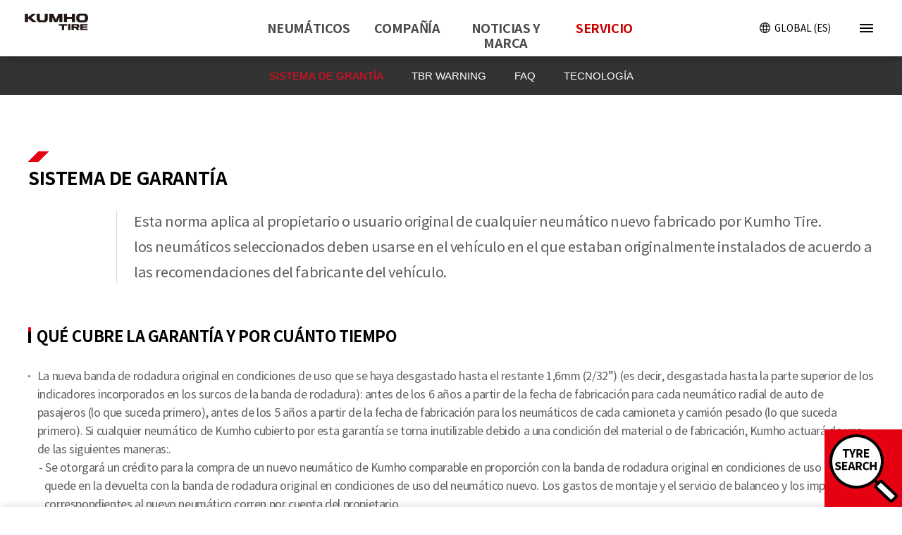

--- FILE ---
content_type: text/html;charset=UTF-8
request_url: https://www.kumhotire.com/es-es/svc/warranty/general/index.do
body_size: 15677
content:




<!doctype html>
<html lang="ko">
<head>














<meta http-equiv="X-UA-Compatible" content="IE=edge">
<meta name="viewport" id="viewport" content="width=device-width,minimum-scale=1.0,maximum-scale=1.0,initial-scale=1.0">
<meta http-equiv="Content-Language" content="kr">
<meta charset="utf-8">

<link rel="icon" type="image/png" href="/resources/images/favicon.png">





<title>Kumho Tire | Your Smart Mobility Partner</title>
<meta name="description" content="One of the world's largest tire manufacturers with an innovative approach to product development, market expansion, technical progression, and environmental awareness.">



<link rel="canonical" href="https://www.kumhotire.com/es-es/index.do">
<link rel="alternate" hreflang="ko" href="https://www.kumhotire.com/ko/index.do" />
<link rel="alternate" hreflang="en" href="https://www.kumhotire.com/en/index.do" />
<link rel="alternate" hreflang="zh" href="https://www.kumhotire.com/cn/index.do" />
<link rel="alternate" hreflang="ja" href="https://www.kumhotire.com/jp/index.do" />
<link rel="alternate" hreflang="vi" href="https://www.kumhotire.com/vn/index.do" />
<link rel="alternate" hreflang="th" href="https://www.kumhotire.com/th/index.do" />
<link rel="alternate" hreflang="de" href="https://www.kumhotire.com/de/index.do" />
<link rel="alternate" hreflang="es" href="https://www.kumhotire.com/es/index.do" />
<link rel="alternate" hreflang="ru" href="https://www.kumhotire.com/ru/index.do" />
<link rel="alternate" hreflang="pl" href="https://www.kumhotire.com/pl/index.do" />
<link rel="alternate" hreflang="fr" href="https://www.kumhotire.com/fr/index.do" />
<link rel="alternate" hreflang="it" href="https://www.kumhotire.com/it/index.do" />
<link rel="alternate" hreflang="x-default" href="https://www.kumhotire.com/" />





	
		
	
	


<!-- ajax spring-security csrf설정 (POST ajax 필수)  -->
<meta id="_csrf" name="_csrf" content="944a7320-cc7c-4997-8d00-9f548252f6ca"/>
<meta id="_csrf_header" name="_csrf_header" content="X-CSRF-TOKEN"/>
<meta id="_csrf_header" name="_csrf_param" content="_csrf"/>

<meta content="/resources/images/common/sns_kumho_tire.jpg?v=20240429" property="og:image">

<link rel="canonical" href="https://www.kumhotire.com">
<link rel="stylesheet" href="/resources/css/library/csslibrary.css?v=20260121172559">

<script src="/resources/js/library/jquery.min.js"></script>
<script src="/resources/js/library/jquerylibrary.min.js"></script>


<script type="text/javascript" src="/resources/js/jquery.form.min.js?v=20260121172559"></script>
<script type="text/javascript" src="/resources/js/jquery.common-v1.0.js?v=20260121172559"></script>


<input type="hidden" id="natIsoCd" value=""/>


	<link rel="stylesheet" href="/resources/css/common_pub.css?v=20260121172559">
	<script src="/resources/js/common_pub.js?v=20260121172559"></script>




<script>
	if($(location).attr('href').indexOf('/neumaticos/solus-ha32/') > 0){
		location.href = "/es/eu/tire/view.do?menuCd=MN000509&langCd=LN000014&ord=0001-0002-0001-0001-0006&returnType=L&idcate=MC000632&iditem=610";
	}
	if($(location).attr('href').indexOf('/widget-buscador-neumaticos/') > 0){
		location.href = "/es/eu/tire/search/main.do?menuCd=MN000563";
	}
	if($(location).attr('href').indexOf('/widget-buscador-talleres/') > 0){
		location.href = "/es/global/tire/agnc/mapList.do";
	}

</script>

</head>





	
		
	
	
	
	



<body class="LN000003">
<div class="wrapper service">












<header>

<div id="header">
	<div class="gnb-wrap">

		<!-- gnb -->
		<div class="inner">
			<div class="gnb_col3">
				<div class="colitem1">
					<div class="logo"><a href="/es-es/index.do" title="KUMHO TIRE"><span class="imgfull"></span></a></div>
				</div>
				
				<div class="colitem2">
					
						
							<div class="menu">
								<ul class="menu-list ">
									<li class=''><a href="/es-es/tire/list.do?menuCd=MN000014" title='NEUMÁTICOS' data-menucd='MN000013'>NEUMÁTICOS</a></li><li class=''><a href="/es-es/company/greeting/index.do" title='COMPAÑÍA' data-menucd='MN000029'>COMPAÑÍA</a></li><li class=''><a href="/es-es/brd/press/list.do" title='NOTICIAS Y MARCA' data-menucd='MN000041'>NOTICIAS Y MARCA</a></li><li class='on'><a href="/es-es/tire/agnc/mapList.do" title='SERVICIO' data-menucd='MN000023'>SERVICIO</a></li>
								</ul>
		
								<!-- sub_menu -->
								<div class="sub_menu-area">
									<div class="inner">
										<div class="sub_menu js-deps_accordion">
											<div class='col4'><div class='colitem'>	<ul class='sub-list'><li><a href="/es-es/tire/list.do?menuCd=MN000014" >TURISMO</a></li><li><a href="/es-es/tire/list.do?menuCd=MN000015" >SUV / VAN</a></li><li><a href="/es-es/tire/list.do?menuCd=MN000016" >CAMIÓN Y AUTOBÚS</a></li><li><a href="/es-es/tire/list.do?menuCd=MN000671" >ESPECIAL</a></li><li><a href="/es-es/tire/list.do?menuCd=MN000017" >NEUMÁTIOS DE INVIERNO</a></li><li><a href="/es-es/tire/list.do?menuCd=MN000018" >COMPETICIÓN</a></li><li><a href="/es-es/tire/search/main.do" >SELECTOR DE NEUMÁTICOS</a></li><li><a href="/es-es/tire/globalList.do" >LOCALLZADER DE DISRTIBUIDORES</a></li></ul></div><div class='colitem'>	<ul class='sub-list'><li class="dep3_more"><a href="#" >INTRODUCCIÓN <i></i></a><div class="dep3_con" style="display: none;"><ul class="sub3-list"><li><a href="/es-es/company/greeting/index.do">MENSAJE DEL PRESIDENTE</a></li><li><a href="/es-es/company/history/index.do">SOBRE NODOTROS</a></li><li><a href="/es-es/company/working/ethical/index.do">POLÍTICA DE GESTIÓN</a></li><li><a href="/es-es/company/business/situation/index.do">DATOS COMERCIALES</a></li><li><a href="/es-es/company/ovseaList.do">NUESTRAS OFICINAS</a></li></ul></div></li><li class="dep3_more"><a href="#" >INVESTOR RELATIONS <i></i></a><div class="dep3_con" style="display: none;"><ul class="sub3-list"><li><a href="/es-es/company/irdata/list.do">REPORTE IR</a></li><li><a href="/es-es/company/investment/financial/index.do">INFORMACIÓN FINANCIREA</a></li><li><a href="/es-es/company/investment/stock/index.do">RENDIMIENTO DE VALORES</a></li><li><a href="/es-es/company/investment/contact-ir/index.do">CONTACT IR</a></li></ul></div></li><li><a href="/es-es/company/awardList.do" >PREMIOS</a></li></ul></div><div class='colitem'>	<ul class='sub-list'><li><a href="/es-es/brd/press/list.do" >PRENSA</a></li><li class="dep3_more"><a href="#" >DEPORTES MOTORIZADOS <i></i></a><div class="dep3_con" style="display: none;"><ul class="sub3-list"><li><a href="/es-es/brand/sports/tcrworldtour/index.do?menuCd=MN001265">Touring Car Racing</a></li><li><a href="/es-es/brand/sports/mktgList.do?menuCd=MN003056">Super Formula Lights</a></li><li><a href="/es-es/brand/sports/mktgList.do?menuCd=MN003083">Escalada Internacional de Pikes Peak</a></li><li><a href="/es-es/brand/sports/mktgList.do?menuCd=MN001269">Hyundai N Festival</a></li><li><a href="/es-es/brand/sports/mktgList.do?menuCd=MN003057">Serie Masters de Inje</a></li><li><a href="/es-es/brand/sports/mktgList.do?menuCd=MN003082">Serie Kumho BMW Clase M</a></li></ul></div></li><li class="dep3_more"><a href="#" >MARKETING DEPORTIVO <i></i></a><div class="dep3_con" style="display: none;"><ul class="sub3-list"><li><a href="/es-es/brand/sports/mktgList.do?menuCd=MN001257">AC Milan</a></li><li><a href="/es-es/brand/sports/mktgList.do?menuCd=MN001258">Tottenham Hotspur</a></li><li><a href="/es-es/brand/sports/mktgList.do?menuCd=MN001283">Eintracht Frankfurt</a></li><li><a href="/es-es/brand/sports/mktgList.do?menuCd=MN001261">BSC Young Boys</a></li><li><a href="/es-es/brand/sports/mktgList.do?menuCd=MN003054">ACB</a></li><li><a href="/es-es/brand/sports/mktgList.do?menuCd=MN003055">Stade Toulousain</a></li><li><a href="/es-es/brand/sports/mktgList.do?menuCd=MN003071">Canterbury-Bankstown Bulldogs</a></li><li><a href="/es-es/brand/sports/mktgList.do?menuCd=MN004041">Leicester Tigers</a></li><li><a href="/es-es/brand/sports/mktgList.do?menuCd=MN003072">Jeonbuk Hyundai Motors FC</a></li><li><a href="/es-es/brand/sports/mktgList.do?menuCd=MN001263">KIA TIGERS</a></li></ul></div></li></ul></div><div class='colitem'>	<ul class='sub-list'><li><a href="/es-es/svc/warranty/general/index.do" >SISTEMA DE GRANTÍA</a></li><li class="dep3_more"><a href="#" >TBR WARNING <i></i></a><div class="dep3_con" style="display: none;"><ul class="sub3-list"></ul></div></li><li><a href="/es-es/svc/cust/faqList.do" >FAQ</a></li><li><a href="/es-es/tire/info/rnd/index.do" >TECNOLOGÍA</a></li></ul></div></div>
										</div>
									</div>
								</div>
								<!-- //sub_menu -->
							</div>
						
						
					
				</div>				
				
				<div class="colitem3">
					<div class="other">
					    <div class="trp-dropdown-area lang_dropdown-area">
					        <div class="dropdown-box">
					            <i class="icon-gnb_lang"></i>
					            <button class="js-dropdown-btn select-btn"><span>
					            
					            	
					            	
					            	
					            		
					            		GLOBAL
					            		
					            		
					             		
					            		
					            		
					            		(ES)
					            		
					            	
					            	
					            
						        </span></button>
						    </div>
						</div>
						<button class="hamburger_menu js-hamburger-btn"><i class="icon-gnb_sitemap"></i></button>
					</div>
				</div>
			</div>
		</div>
		<!-- //gnb -->
					<div class="language_pack-area js-language_pack-con">
					
						<div class="inner">
							<p class="tit">KUMHO TIRE Countries' & Regional Network</p>
					
							<div class="in_box">
								<div class="official_list">
									<p class="tit_s">OFFICIAL SITE</p>
									<P class="list">
										<a href="/en/index.do" target="_blank">ENGLISH</a>
										<a href="/es-es/index.do" target="_blank">SPANISH</a>
                                        <a href="https://www.marshaltire.com/ms/index.do" target="_blank" class="ms_tire">
                                            <img class="only_pcib" src="/resources/images/common/p_marshal_tire.png" alt="marshal tire">
                                            <img class="only_mbib" src="/resources/images/common/m_marshal_tire.png" alt="marshal tire">
                                        </a>
                                        <a href="/en/tire/list.do?menuCd=MN001211" target="_blank" class="ms_tire">
                                            <img class="only_pcib" src="/resources/images/common/p_zetum_tire.png" alt="zetum tire">
                                            <img class="only_mbib" src="/resources/images/common/m_zetum_tire.png" alt="zetum tire">
                                        </a>
									</P>
								</div>
					
								<div class="network_list">
									<ul class="js-language-list">
										<li class="colitem">
											<dl>
												<dt class="">
													<!--0304변경//-->
													Asia Pacific<i class="icon-hamburger_arrow"></i>
													<span class="js-language"></span>
												</dt>
												<!-- [2020-0306] 수정 -->
												<dd class="language-list">
													<ul class="">
														<li>
															<a href="/ko/index.do" target="_blank">
																<img src="/resources/images/common/language/img_asia_korea.png" alt="korea" /> korea
															</a>
														</li>
														<li>
															<a href="/cn/index.do" target="_blank">
																<img src="/resources/images/common/language/img_asia_china.png" alt="china" /> china
															</a>
														</li>
														 <li>
															<a href="/jp/index.do" target="_blank">
																<img src="/resources/images/common/language/img_asia_japan.png" alt="china" /> japan
															</a>
														</li>
														<li>
															<a href="/vn/index.do" target="_blank">
																<img src="/resources/images/common/language/img_asia_vietnam.png" alt="vietnam" /> vietnam
															</a>
														</li>
														<li>
															<a href="/au/index.do" target="_blank">
																<img src="/resources/images/common/language/img_latin_australia.png" alt="australia" /> australia
															</a>
														</li>
														<li>
															<a href="/th/index.do" target="_blank">
																<img src="/resources/images/common/language/img_asia_thailand.png" alt="thailand"> thailand
															</a>
														</li>
													</ul>
												</dd>
											</dl>
										</li>
										<li class="colitem">
											<dl>
												<dt class="">
													Europe <i class="icon-hamburger_arrow"></i>
													<span class="js-language"></span>
												</dt>
												<dd class="language-list">
													<ul class="">
														<li>
															<a href="/de/index.do" target="_blank">
																<img src="/resources/images/common/language/img_europe_germany.png" alt="germany" /> germany
															</a>
														</li>
														<li>
															<a href="/uk/index.do" target="_blank">
																<img src="/resources/images/common/language/img_europe_uk.png" alt="uk" /> uk
															</a>
														</li>
														<li>
															<a href="/es/index.do" target="_blank">
																<img src="/resources/images/common/language/img_europe_spain.png" alt="spain" /> spain
															</a>
														</li>
														<li>
															<a href="/at/index.do" target="_blank">
																<img src="/resources/images/common/language/img_europe_austria.png" alt="austria" /> austria
															</a>
														</li>
														<li>
															<a href="/ru/index.do" target="_blank">
																<img src="/resources/images/common/language/img_europe_russia.png" alt="russia" /> russia
															</a>
														</li>
														<li>
															<a href="/pl/index.do" target="_blank">
																<img src="/resources/images/common/language/img_europe_poland.png" alt="poland" /> poland
															</a>
														</li>
														<li>
															<a href="/fr/index.do" target="_blank">
																<img src="/resources/images/common/language/img_europe_france.png" alt="france" /> france
															</a>
														</li>
														<li>
															<a href="/it/index.do" target="_blank">
																<img src="/resources/images/common/language/img_europe_italy.png" alt="italy" /> italy
															</a>
														</li>
														<li>
                                                            <a href="/en-se/index.do" target="_blank">
                                                                <img src="/resources/images/common/language/img_europe_north.png" alt="NE/BAL(EN)">NE/BAL(EN)
                                                            </a>
                                                        </li>
                                                        <li>
                                                            <a href="/sv-se/index.do" target="_blank">
                                                                <img src="/resources/images/common/language/img_europe_north.png" alt="SWEDEN">SWEDEN
                                                            </a>
                                                        </li>
                                                        <li>
                                                            <a href="/tr/index.do" target="_blank">
                                                                <img src="/resources/images/common/language/img_europe_turkiye.png" alt="TÜRKIYE">TÜRKIYE
                                                            </a>
                                                        </li>
													</ul>
												</dd>
											</dl>
										</li>
										<li class="colitem">
											<dl>
											   <dt class="">
													<!--0304변경//-->
													AMERICA<i class="icon-hamburger_arrow"></i>
													<span class="js-language"></span>
												</dt>
												<dd class="language-list">
													<ul class="">
														<li>
															<a href="/us/index.do" target="_blank">
																<img src="/resources/images/common/language/img_latin_usa.png" alt="usa" /> usa
															</a>
														</li>
														<li>
															<a href="/en-ca/index.do" target="_blank">
																<img src="/resources/images/common/language/img_latin_canada.png" alt="canada" />  canada(EN)
															</a>
														</li>
														<li>
															<a href="/fr-ca/index.do" target="_blank">
																<img src="/resources/images/common/language/img_latin_canada.png" alt="canada" />  canada(fr)
															</a>
														</li>
														<li>
															<a href="/br/index.do" target="_blank">
																<img src="/resources/images/common/language/img_latin_brazil.png" alt="brazil" /> brazil
															</a>
														</li>
														<!-- 
														<li>
															<a href="http://kumhochile.cl/" target="_blank">
																<img src="/resources/images/common/language/img_latin_chile.png" alt="chile" /> chile
															</a>
														</li>
														 -->
													</ul>
												</dd>
											</dl>
										</li>                                                       
									<li class="colitem">
										<dl>
											<dt class="">
												MIDDLE EAST & AFRICA<i class="icon-hamburger_arrow"></i>
												<span class="js-language"></span>
											</dt>
											<dd class="language-list">
												<ul class="">
												<!-- 
													<li>
														<a href="http://www.kumho.com.tr/" target="_blank">
															<img src="/resources/images/common/language/img_meddleeast_turkey.png" alt="usa" /> turkey
														</a>
													</li>
													 -->
													<li>
														<a href="/eg/index.do" target="_blank">
															<img src="/resources/images/common/language/img_africa_egypt.png" alt="egypt"> egypt
														</a>
													</li>
												</ul>
											</dd>
										</dl>
									</li>				                                      
								  </ul>
								</div>
								 <div class="official_list two">
								<p class="tit_s">DEALER SITE</p>
							</div>
							<div class="network_list dealer_site">
								<div class="col2">
									<div class="colitem">
										<ul class="js-language-list">
											<li class="colitem" data-index="4">
												<dl>
													<dt>ASIA PACIFIC
														<i class="icon-hamburger_arrow"></i>
														<span class="js-language"></span>
													</dt>
													<dd class="language-list">
														<ul class="">
															<li>
																<a href="https://www.marshalthailand.com" target="_blank">
																	<!-- <img src="/resources/images/common/language/img_asia_thailand.png" alt="thailand"> --> Thailand(Marshal)
																</a>
															</li>
														</ul>
													</dd>
												</dl>
											</li>
										</ul>
									</div>
									<div class="colitem">
										<ul class="js-language-list">
											<li class="colitem" data-index="5">
												<dl>
													<dt>EUROPE
														<i class="icon-hamburger_arrow"></i>
														<span class="js-language"></span>
													</dt>
													<dd class="language-list">
														<ul class="">
															<li>
																<a href="http://www.kumhotyre.cz/" target="_blank">
																	<!-- <img src="/resources/images/common/language/img_dealer_czech.png" alt="czech"> --> czech
																</a>
															</li>
															<li>
																<a href="https://www.kumhotire.si" target="_blank">
																	<!-- <img src="/resources/images/common/language/img_dealer_slovenia.png" alt="slovenia"/> --> slovenia
																</a>
															</li>
														</ul>
													</dd>
												</dl>
											</li>
										</ul>
									</div>
								</div>
							</div>
							</div>
					
							<a href="#" class="language_close-btn"><i class="icon-hamburger_close"></i></a>
						</div>
					
					
					</div>
		<!-- hamburger_menu -->
		<div class="hamburger-area js-hamburger-con">
			<div class="inner">
				<a href="#" class="hamburger_close-btn"><i class="icon-hamburger_close"></i></a>
				<ul class='js-hamburger-list col5'><li class='colitem' data-index='0'data-menucd='MN000013' data-ord='0001-0002-0001'>	<div class='dep1'>		<div class='tit'>			<span>NEUMÁTICOS</span><i class='icon-hamburger_arrow'></i>			<a href='#' class='js-dep1 dep1-btn'></a>		</div>	<ul class='dep2-list' style=''><li><a href="/es-es/tire/list.do?menuCd=MN000014" data-menucd='MN000014' data-ord='0001-0002-0001-0001' >TURISMO</a></li><li><a href="/es-es/tire/list.do?menuCd=MN000015" data-menucd='MN000015' data-ord='0001-0002-0001-0003' >SUV / VAN</a></li><li><a href="/es-es/tire/list.do?menuCd=MN000016" data-menucd='MN000016' data-ord='0001-0002-0001-0003' >CAMIÓN Y AUTOBÚS</a></li><li><a href="/es-es/tire/list.do?menuCd=MN000671" data-menucd='MN000671' data-ord='0001-0002-0001-0004' >ESPECIAL</a></li><li><a href="/es-es/tire/list.do?menuCd=MN000017" data-menucd='MN000017' data-ord='0001-0002-0001-0005' >NEUMÁTIOS DE INVIERNO</a></li><li><a href="/es-es/tire/list.do?menuCd=MN000018" data-menucd='MN000018' data-ord='0001-0002-0001-0006' >COMPETICIÓN</a></li><li><a href="/es-es/tire/search/main.do" data-menucd='MN000019' data-ord='0001-0002-0001-0007' >SELECTOR DE NEUMÁTICOS</a></li><li><a href="/es-es/tire/globalList.do" data-menucd='MN000679' data-ord='0001-0002-0001-0009' >LOCALLZADER DE DISRTIBUIDORES</a></li></div></li><li class='colitem' data-index='1'data-menucd='MN000029' data-ord='0001-0002-0002'>	<div class='dep1'>		<div class='tit'>			<span>COMPAÑÍA</span><i class='icon-hamburger_arrow'></i>			<a href='#' class='js-dep1 dep1-btn'></a>		</div>	<ul class='dep2-list' style=''><li><a href="/es-es/company/greeting/index.do" data-menucd='MN000030' data-ord='0001-0002-0002-0001' >INTRODUCCIÓN</a></li><ul class='dep3-list'><li><a href="/es-es/company/greeting/index.do" data-menucd='MN000053' data-ord='0001-0002-0002-0001-0001'>MENSAJE DEL PRESIDENTE</a></li><li><a href="/es-es/company/history/index.do" data-menucd='MN000054' data-ord='0001-0002-0002-0001-0002'>SOBRE NODOTROS</a></li><li><a href="/es-es/company/working/ethical/index.do" data-menucd='MN000055' data-ord='0001-0002-0002-0001-0003'>POLÍTICA DE GESTIÓN</a></li><li><a href="/es-es/company/business/situation/index.do" data-menucd='MN000061' data-ord='0001-0002-0002-0001-0004'>DATOS COMERCIALES</a></li><li><a href="/es-es/company/ovseaList.do" data-menucd='MN000741' data-ord='0001-0002-0002-0001-0006'>NUESTRAS OFICINAS</a></li></ul><li><a href="/es-es/company/irdata/list.do" data-menucd='MN000032' data-ord='0001-0002-0002-0003' >INVESTOR RELATIONS</a></li><ul class='dep3-list'><li><a href="/es-es/company/irdata/list.do" data-menucd='MN000078' data-ord='0001-0002-0002-0003-0001'>REPORTE IR</a></li><li><a href="/es-es/company/investment/financial/index.do" data-menucd='MN000074' data-ord='0001-0002-0002-0003-0003'>INFORMACIÓN FINANCIREA</a></li><li><a href="/es-es/company/investment/stock/index.do" data-menucd='MN000077' data-ord='0001-0002-0002-0003-0004'>RENDIMIENTO DE VALORES</a></li><li><a href="/es-es/company/investment/contact-ir/index.do" data-menucd='MN000079' data-ord='0001-0002-0002-0003-0005'>CONTACT IR</a></li></ul><li><a href="/es-es/company/awardList.do" data-menucd='MN000063' data-ord='0001-0002-0002-0004' >PREMIOS</a></li></div></li><li class='colitem' data-index='3'data-menucd='MN000041' data-ord='0001-0002-0004'>	<div class='dep1'>		<div class='tit'>			<span>NOTICIAS Y MARCA</span><i class='icon-hamburger_arrow'></i>			<a href='#' class='js-dep1 dep1-btn'></a>		</div>	<ul class='dep2-list' style=''><li><a href="/es-es/brd/press/list.do" data-menucd='MN000042' data-ord='0001-0002-0004-0001' >PRENSA</a></li><li><a href="/es-es/brand/sports/tcrworldtour/index.do?menuCd=MN001265" data-menucd='MN000038' data-ord='0001-0002-0004-0005' >DEPORTES MOTORIZADOS</a></li><ul class='dep3-list'><li><a href="/es-es/brand/sports/tcrworldtour/index.do?menuCd=MN001265" data-menucd='MN001264' data-ord='0001-0002-0004-0005-0001'>Touring Car Racing</a></li><li><a href="/es-es/brand/sports/mktgList.do?menuCd=MN003056" data-menucd='MN003056' data-ord='0001-0002-0004-0005-0002'>Super Formula Lights</a></li><li><a href="/es-es/brand/sports/mktgList.do?menuCd=MN003083" data-menucd='MN003083' data-ord='0001-0002-0004-0005-0003'>Escalada Internacional de Pikes Peak</a></li><li><a href="/es-es/brand/sports/mktgList.do?menuCd=MN001269" data-menucd='MN001269' data-ord='0001-0002-0004-0005-0004'>Hyundai N Festival</a></li><li><a href="/es-es/brand/sports/mktgList.do?menuCd=MN003057" data-menucd='MN003057' data-ord='0001-0002-0004-0005-0005'>Serie Masters de Inje</a></li><li><a href="/es-es/brand/sports/mktgList.do?menuCd=MN003082" data-menucd='MN003082' data-ord='0001-0002-0004-0005-0006'>Serie Kumho BMW Clase M</a></li></ul><li><a href="/es-es/brand/sports/mktgList.do?menuCd=MN001257" data-menucd='MN000039' data-ord='0001-0002-0004-0006' >MARKETING DEPORTIVO</a></li><ul class='dep3-list'><li><a href="/es-es/brand/sports/mktgList.do?menuCd=MN001257" data-menucd='MN001257' data-ord='0001-0002-0004-0006-0001'>AC Milan</a></li><li><a href="/es-es/brand/sports/mktgList.do?menuCd=MN001258" data-menucd='MN001258' data-ord='0001-0002-0004-0006-0002'>Tottenham Hotspur</a></li><li><a href="/es-es/brand/sports/mktgList.do?menuCd=MN001283" data-menucd='MN001283' data-ord='0001-0002-0004-0006-0003'>Eintracht Frankfurt</a></li><li><a href="/es-es/brand/sports/mktgList.do?menuCd=MN001261" data-menucd='MN001261' data-ord='0001-0002-0004-0006-0005'>BSC Young Boys</a></li><li><a href="/es-es/brand/sports/mktgList.do?menuCd=MN003054" data-menucd='MN003054' data-ord='0001-0002-0004-0006-0006'>ACB</a></li><li><a href="/es-es/brand/sports/mktgList.do?menuCd=MN003055" data-menucd='MN003055' data-ord='0001-0002-0004-0006-0007'>Stade Toulousain</a></li><li><a href="/es-es/brand/sports/mktgList.do?menuCd=MN003071" data-menucd='MN003071' data-ord='0001-0002-0004-0006-0008'>Canterbury-Bankstown Bulldogs</a></li><li><a href="/es-es/brand/sports/mktgList.do?menuCd=MN004041" data-menucd='MN004041' data-ord='0001-0002-0004-0006-0009'>Leicester Tigers</a></li><li><a href="/es-es/brand/sports/mktgList.do?menuCd=MN003072" data-menucd='MN003072' data-ord='0001-0002-0004-0006-0010'>Jeonbuk Hyundai Motors FC</a></li><li><a href="/es-es/brand/sports/mktgList.do?menuCd=MN001263" data-menucd='MN001263' data-ord='0001-0002-0004-0006-0011'>KIA TIGERS</a></li></ul></div></li><li class='colitem' data-index='4'data-menucd='MN000023' data-ord='0001-0002-0005'>	<div class='dep1'>		<div class='tit'>			<span>SERVICIO</span><i class='icon-hamburger_arrow'></i>			<a href='#' class='js-dep1 dep1-btn'></a>		</div>	<ul class='dep2-list' style=''><li><a href="/es-es/svc/warranty/general/index.do" data-menucd='MN000026' data-ord='0001-0002-0005-0003' >SISTEMA DE GRANTÍA</a></li><li><a href="/es-es/svc/tbrwarning/index.do" data-menucd='MN001168' data-ord='0001-0002-0005-0004' >TBR WARNING</a></li><ul class='dep3-list'></ul><li><a href="/es-es/svc/cust/faqList.do" data-menucd='MN000027' data-ord='0001-0002-0005-0005' >FAQ</a></li><li><a href="/es-es/tire/info/rnd/index.do" data-menucd='MN000021' data-ord='0001-0002-0005-0007' >TECNOLOGÍA</a></li></div></li></ul></ul>
			</div>
		</div>
		<!-- hamburger_menu -->

	</div>

	<div class="location_deps-wrap">
	    <div class="deps2-area">
	        <div class="inner">
	            <ul class="deps2-list">
	            <li class="active"><div class="deps2-item"><button type="button" class="deps-btn" onclick="location.href='/es-es/svc/warranty/general/index.do';" data-menucd="MN000026"><span>SISTEMA DE GRANTÍA</span></button></div></li><li class=""><div class="deps2-item"><button type="button" class="deps-btn" onclick="location.href='/es-es/svc/tbrwarning/index.do';" data-menucd="MN001168"><span>TBR WARNING</span></button></div></li><li class=""><div class="deps2-item"><button type="button" class="deps-btn" onclick="location.href='/es-es/svc/cust/faqList.do';" data-menucd="MN000027"><span>FAQ</span></button></div></li><li class=""><div class="deps2-item"><button type="button" class="deps-btn" onclick="location.href='/es-es/tire/info/rnd/index.do';" data-menucd="MN000021"><span>TECNOLOGÍA</span></button></div></li>
	            </ul>
	        </div>
	    </div>
	    
	</div>
	<!-- location -->
	<!-- 
	<div class="location-wrap">
		<div class="inner">
			<ul class="location-list" id="naviList">
				<li>
					<i class="arrow_div"></i>
					<div class="trp-dropdown-area location_dropdown-area">
						<div class="dropdown-box">
							<button class="js-dropdown-btn select-btn" id="btnHome"><span>Home</span></button>
						</div>
					</div>
				</li>
			</ul>
		</div>
	</div>
	 -->
	<!-- //location -->
</div>
</header>
<script type="text/javascript">
	$(function(){
		
		if(trpGetCookie('cookieReset') == ''){
	        if(trpGetCookie('mainSearchBar') == ''){
	        	trpSetCookie('mainSearchBar','','');
	        }
			
	        if(trpGetCookie('oneDay1') == ''){
	        	trpSetCookie('oneDay1','','');
	        }
			
	        trpSetCookie('cookieReset','reset',1);
		}
       

		$("#btnHome").on("click", function(){
			location.href=$(".logo a").attr('href');
		});
		
		/*  검색 페이지 */
		if ($(".tire_search-result").length) {
			$(".sticky-wrap").hide();
		}
		
		/* step_1 */
		$(".tire_search-area .quick-btn").on("click", function($e) {
			trpSetCookie('mainSearchBar','', 1);
			$(".tire_search-area").addClass("on");
		});
		
		/* step_2 */
		$(".tire_search-area .quick-btn").on("click", function($e) {
			$(".tire_search-area").addClass("on");
		});
		
		/* step_3 */
		// 검색결과 체크박스 선택시
		$('.tire_card-item input[type=checkbox]').on('click', function() {
			if ($(this).prop('checked') == true) {
				$(this).closest('.tire_card-item').addClass('selected');
			} else {
				$(this).closest('.tire_card-item').removeClass('selected');
			}
		});
		
	});


	
</script>

<div id="container">
	<div id="contents">
		

<script>
gnbDeps2Height();

var ord = "0001-0002-0005-0003";
var menuCd = "MN000026";
var naviExcept = "";
var jPage = "";
if("" != ""){
	jPage = eval({"terms":"이용약관","privacy":"개인정보처리방침"});
	naviExcept = jPage[""];
}

if(false){
	var naviExcept = "PRESSEKONTAKT";
}

if(false){
	$("ul.sub-list li a:contains('PROMOTION')").attr('href','/de/global/rebates/list.do?menuCd=MN000275');
	$("ul.dep2-list li a:contains('PROMOTION')").attr('href','/de/global/rebates/list.do?menuCd=MN000275');
}

if(naviExcept != undefined && naviExcept != ''){
	jPage = eval({"terms":"이용약관","privacy":"개인정보처리방침"});
	
	if(false){
		var deps2li = "<li class=\"active\"><div class=\"deps2-item\"><button type=\"button\" onclick=\"location.href='/ko/utility/privacy/index.do'\" class=\"deps-btn\" data-menucd=\"" + menuCd + "\"><span>" + jPage["privacy"] + "</span></button></div></li>"
		 + "<li class=\"\"><div class=\"deps2-item\"><button type=\"button\" onclick=\"location.href='/ko/utility/privacy-guide/index.do'\" class=\"deps-btn\" data-menucd=\"" + menuCd + "\"><span>" + jPage["privacy-guide"] + "</span></button></div></li>";
	}else if(false){
		var deps2li = "<li class=\"\"><div class=\"deps2-item\"><button type=\"button\" onclick=\"location.href='/ko/utility/privacy/index.do'\" class=\"deps-btn\" data-menucd=\"" + menuCd + "\"><span>" + jPage["privacy"] + "</span></button></div></li>"
		 + "<li class=\"active\"><div class=\"deps2-item\"><button type=\"button\" onclick=\"location.href='/ko/utility/privacy-guide/index.do'\" class=\"deps-btn\" data-menucd=\"" + menuCd + "\"><span>" + jPage["privacy-guide"] + "</span></button></div></li>";
	}else{
		var deps2li = "<li class=\"active\"><div class=\"deps2-item\"><button type=\"button\" class=\"deps-btn\" data-menucd=\"" + menuCd + "\"><span>" + naviExcept + "</span></button></div></li>";	
	}
	$("div.location_deps-wrap div.deps2-area ul.deps2-list").append(deps2li);
}

wapper = $('.menu_dep1 .menu-list li.on a').data('menucd') || $('.menu .menu-list li.on a').data('menucd');
$(".wrapper").addClass(wapper);

</script>
<section class="keyvisual-wrap">
	<div class="visual_bg mode_sm">
		<div class="body-inner">
			<div class="layout_t">
				<div class="layout_r">
					<div class="layout_c">
						<div class="visual_typo">
							<div class="tit" id="visualTit">SISTEMA DE GRANTÍA</div>
						</div>
					</div>
				</div>
			</div>
		</div>
	</div>
</section>
		







<section class="general_guarantee-wrap top_guide">
                    <div class="body-inner">
                        <div class="con-header">
                            <div class="title icon-title_highlight">
                                <h3>SISTEMA DE GARANTÍA</h3>
                                <p class="line_block">
                                    Esta norma aplica al propietario o usuario original de cualquier neumático nuevo fabricado por Kumho Tire.<br>
                                    los neumáticos seleccionados deben usarse en el vehículo en el que estaban originalmente instalados de acuerdo a las recomendaciones del fabricante del vehículo.
                                </p>
                            </div>
                        </div>

                        <div class="con-header">
                            <div class="title style_line">
                                <h3>Qué cubre la garantía y por cuánto tiempo</h3>
                            </div>
                        </div>
                        <div class="con-body">
                            <div class="general_guarantee-list">
                                <ul class="mark_dot-list">
                                    <li>La nueva banda de rodadura original en condiciones de uso que se haya desgastado hasta el restante 1,6mm (2/32”) (es decir, desgastada hasta la parte superior de los indicadores incorporados en los surcos de la banda de rodadura): antes de los 6 años a partir de la fecha de fabricación para cada neumático radial de auto de pasajeros (lo que suceda primero), antes de los 5 años a partir de la fecha de fabricación para los neumáticos de cada camioneta y camión pesado (lo que suceda primero). Si cualquier neumático de Kumho cubierto por esta garantía se torna inutilizable debido a una condición del material o de fabricación, Kumho actuará de una de las siguientes maneras:.
                                        <ul class="">
                                            <li>- Se otorgará un crédito para la compra de un nuevo neumático de Kumho comparable en proporción con la banda de rodadura original en condiciones de uso que quede en la devuelta con la banda de rodadura original en condiciones de uso del neumático nuevo. Los gastos de montaje y el servicio de balanceo y los impuestos correspondientes al nuevo neumático corren por cuenta del propietario.</li>
                                            <li>- El ajuste de neumáticos desequilibrados o de defectos de circularidad solo se permite durante los primeros 10% de la banda de rodadura original.</li>
                                        </ul>
                                    </li>
                                </ul>
                            </div>
                        </div>
                        <div class="con-header">
                            <div class="title style_line">
                                <h3>La garantía no cubre lo siguiente:</h3>
                            </div>
                        </div>
                        <div class="con-body last_item">
                            <div class="general_guarantee-list marginout_item">
                                <ul class="mark_dot-list">
                                    <li>Daño en los neumáticos o desgaste irregular debido a:
                                        <ul class="">
                                            <li>- peligros en el camino, como perforaciones, cortes, ganchos, rasguños, daños en el chasis, perforación por piedra, o daños por impacto</li>
                                            <li>- inflado no apropiado, sobrecarga, giros a alta velocidad, montaje y balanceo no apropiados, conducir con el neumático desinflado, uso fuera de la carretera, carreras, vandalismo, daño adrede, o abuso</li>
                                            <li>- uso u operación inapropiado sin limite, presión de inflado inapropiada, sobrecarga, uso de un corona inapropiada, mala alineación del vehículo, falta de equilibrio entre los neumáticos/ruedas u otra condición vehicular, componentes de suspensión desgastados, montaje o desmontaje inapropiados, mal uso, mala aplicación, fuego u otra fuente de calor generada externamente, agua u otro material atrapado dentro del neumático durante la alteración del montaje del neumático, mala colocación del impermeabilizante, materiales de llenado, o equilibrio</li>
                                        </ul>
                                    </li>
                                    <li>Cualquier neumático usado pasado el punto de desgaste (1.6mm o 2/32” de banda de rodadura restante)</li>
                                    <li>neumático marcado “NA” (sin ajuste) o “BLEM” (manchada)</li>
                                    <li>Alteración al manejar causada por:
                                        <ul class="">
                                            <li>- ruedas dañadas o superficie plana</li>
                                            <li>- desgaste en las bandas de rodadura más allá del primer 10%</li>
                                        </ul>
                                    </li>
                                    <li>Los neumáticos usados en actividades relacionadas con carreras o eventos competitivos no están cubiertos por esta garantía.</li>
                                    <li>Grietas ocasionadas por el clima o el ozono en los neumáticos por más de 4 años a partir de la fecha de fabricación.</li>
                                    <li>Pérdida de tiempo o uso, inconveniencia, o cualquier daño incidental o consiguiente.</li>
                                </ul>
                            </div>
                        </div>
                    </div>
                </section>

<input type="hidden" name="_csrf" value="944a7320-cc7c-4997-8d00-9f548252f6ca" />
<input type="hidden" id="menuCd" name="menuCd" value="MN000026"/>
<input type="hidden" id="menuCd_ci" name="menuCd_ci" value=""/>
<input type="hidden" id="isoCd" name="isoCd" value=""/>

<!-- 개발부분 -->
<form id="viewFrm" name="viewFrm" method="post">
	<input type="hidden" name="_csrf" value="944a7320-cc7c-4997-8d00-9f548252f6ca" />
	<input type="hidden" name="cate1" id="cate1" value="3"/>
	<input type="hidden" name="menuCd" value="MN000026"/>
	<input type="hidden" name="langCd" value="LN000003"/>
	<input type="hidden" name="returnType" id="returnType" value="P"/>
	<input type="hidden" name="seq" id="seq" value=""/>
	<input type="hidden" name="ord" id="ord" value="" /><!-- 018-0215-0116-0319 -->
</form>

<script>
function tireView(seq) {
	$('#viewFrm').attr('action', '/es-es/tire/view.do');
	$("#viewFrm #seq").val(seq);
	$('#viewFrm').submit();
}
</script>

<form id="vFrm" name="vFrm" method="post">
	<input type="hidden" name="_csrf" value="944a7320-cc7c-4997-8d00-9f548252f6ca" />
	<input type="hidden" name="cate1" id="cate1" value=""/>
	<input type="hidden" name="menuCd" value="MN000026"/>
	<input type="hidden" name="langCd" value="LN000003"/>
	<input type="hidden" name="seq" id="seq" value=""/>
	<input type="hidden" name="ord" id="ord" value="" />
</form>

<script>
function tireView2(seq,cate1) {

	var ord1 = '';
	var ord2 = '';

	$('#vFrm').attr('action', '/es-es/tire/view.do');
	$("#vFrm #seq").val(seq);
	$("#vFrm #cate1").val(cate1);
	if(cate1 == '1'){
		$("#vFrm #ord").val(ord1);
	} else {
		$("#vFrm #ord").val(ord2);
	}
	$('#vFrm').submit();
}
</script>
	</div>
</div>



<!-- footer -->
<footer>

	

<div id="footer">
	<div class="footer-wrap">
		<div class="inner">

			<div class="footerlink-area">
				<ul class="link-list">
					<li>.</li>					
				</ul>
			</div>

			<div class="globalsite-area">
				<div class="title">GLOBAL SITE</div>
					<div class="select-box">
						<select class="select2Footer42" id="globalSite">						
							<option id="on" value="https://www.kumhotire.com/es-es/index.do">International (SPANISH)</option>
							<option value="https://www.kumhotire.com/en/index.do">International (ENGLISH)</option>
							<option value="https://www.kumhotire.com/de/index.do" >GERMANY</option>
							<option value="https://www.kumhotire.com/uk/index.do">UK</option>
							<option value="https://www.kumhotire.com/es/index.do">SPAIN</option>
							<option value="https://www.kumhotire.com/at/index.do">AUSTRIA</option>
							<option value="https://www.kumhotire.com/ru/index.do" >RUSSIA</option>
							<option value="https://www.kumhotire.com/fr/index.do" >FRANCE</option>
							<option value="https://www.kumhotire.com/it/index.do" >ITALY</option>
							<option value="https://www.kumhotire.com/pl/index.do" >POLAND</option>
                                                        <option value="https://www.kumhotire.com/en-se/index.do">NE/BAL(EN)</option>
                                                        <option value="https://www.kumhotire.com/sv-se/index.do">SWEDEN</option>
                                                        <option value="https://www.kumhotire.com/tr/index.do">TÜRKIYE</option>
							<option value="https://www.kumhotire.com/ko/index.do">KOREA</option>
							<option value="https://www.kumhotire.com.cn/">CHINA</option>
							<option value="http://www.kumhotire.co.jp/">JAPAN</option>
							<option value="https://www.kumhotire.com/vn/index.do">VIETNAM</option>
							<option value="https://www.kumhotire.com/us/index.do">USA</option>
							<option value="https://www.kumhotire.com/ca-en/index.do" >CANADA(EN)</option>
							<option value="https://www.kumhotire.com/ea-fr/index.do/" >CANADA(FR)</option>
							<option value="https://www.kumhotire.com/br/index.do">BRAZIL</option>
							<option value="https://www.kumho.com.au/" >AUSTRALIA</option>
                                                <option value="https://www.kumhotire.com/th/index.do">THALAND</option>
						<option value="https://www.kumhotire.com/ms/index.do">MARSHAL TIRE</option>	
						</select>
					</div>
				</div>
				<div class="footerbottom-area">
					<div class="address-box">
						<span class="copy">COPYRIGHT© KUMHO TIRE CO., INC. ALL RIGHT RESERVED</span>
					</div>
					<ul class="sns-list">
						<li><a href="https://www.youtube.com/channel/UCgaXaBNLBbKcCkcmYuRhqCg" target="_blank"><i class="icon-sns_youtube"></i></a></li>
						<li><a href="https://www.instagram.com/kumhotire_official?utm_source=ig_web_button_share_sheet&igsh=ZDNlZDc0MzIxNw== " target="_blank"><i class="icon-sns_instragram"></i></a></li>
						<li><a href="https://www.facebook.com/KumhoTirekr" target="_blank"><i class="icon-sns_facebook"></i></a></li>
					</ul>
				</div>

		</div>
	</div>
</div>


	
	
	
		







<div class="sticky_type_number-wrap">
	<form name="mainSearchFrm" id="mainSearchFrm" method="post">
	<input type="hidden" name="_csrf" value="944a7320-cc7c-4997-8d00-9f548252f6ca" />
	<input type="hidden" name="menuCd" id="menuCd" value="MN000026"/>
	<input type="hidden" name="langCd" value="LN000003"/>
	<input type="hidden" name="cargbn" id="cargbn"/>
	<input type="hidden" name="gubun" id="gubun" value="01"/>
	<div class="tire_search-area">
		<a href="#" class="quick-btn">
			<i class="icon-sticky_search"><img src="/resources/es-es_images/common/icon_stickybar.jpg" alt=""></i>
		</a>
		<div class="body-inner">
			<div class="formsearch-box">

				<div class="formsearch-inner-box">
					<div class="tire_search-form-wrap">

						<!-- 차종 -->
						<div class="tire_search-form  " id="tire_search-form-01" style="display: none;">
							<div class="swiper-container">
								<div class="tire_search-method ">
									<div class="tire_search-box method-select-box ">
										<select name="cartype" class="ft_select2Basic" id="ft-select-box-1_1"  >
										<option value="0" >SELECCIONE EL TIPO DE VEHÍCULO</option>
											
												
												<option value="MC000847" data-truck-type="0">TURISMO</option>
												
											
												
												<option value="MC000848" data-truck-type="0">SUV</option>
												
											
												
											
												
											
												
											
												
											
										</select>
									</div>
									<div class="tire_search-box method-select2-box ">
										<label for="ft-select-box-1_" class="tit">SELECTOR DE NEUMÁTICOS</label>
										<div class="select-box method-select-box ">
											<select name="cartype" class="ft_select2Basic" id="ft-select-box-1_" data-placeholder="SELECTOR DE NEUMÁTICOS">

												<option value="tire_search-form-02" selected>SELECCIONAR MEDIDA</option>
												<option value="tire_search-form-03">SELECCIONAR UNA MARCA</option>
												<option value="tire_search-form-04">SELECCIONAR CARACTERÍSTICA</option>
												<option value="tire_search-form-05">SELECCIONAR ESTACIÓN</option>
											</select>
										</div>
									</div>
									<div class="tire_search-box ">
										<label for="ft-select-box-1_2" class="tit carcomp">FABRICANTE</label>
										<div class="select-box">
											<select name="carcomp" class="ft_select2Basic" id="ft-select-box-1_2">
											</select>
										</div>
									</div>
									<div class="tire_search-box ">
										<label for="ft-select-box-1_3" class="tit carmodel">MODELO</label>
										<div class="select-box">
											<select name="carcd" class="ft_select2Basic" id="ft-select-box-1_3">
											</select>
										</div>
									</div>
									<div class="tire_search-box ">
										<label for="ft-select-box-1_4" class="tit caropt">FILTRAR</label>
										<div class="select-box">
											<select name="caropt" class="ft_select2Basic" id="ft-select-box-1_4">
											</select>
										</div>
									</div>
								</div>
							</div>
							<div class="swiper-pagination"></div>
							<div class="swiper-button-next icon-footer_arrow_next"></div>
							<div class="swiper-button-prev icon-footer_arrow_prev"></div>
						</div>

						<!-- 사이즈 -->
						<div class="tire_search-form on" id="tire_search-form-02">
							<div class="swiper-container">
								<div class="tire_search-method search3">

									<div class="tire_search-box method-select-box ">
										<select name="cartype" class="ft_select2Basic" id="ft-select-box-2_1" data-placeholder="VEHICLE TIPO">
										<option value="0" >SELECCIONE EL TIPO DE VEHÍCULO</option>
											
												
												<option value="MC000847" data-truck-type="0">TURISMO</option>
												
											
												
												<option value="MC000848" data-truck-type="0">SUV</option>
												
											
												
												<option value="MC000849" data-truck-type="1">CAMIÓN Y AUTOBÚS</option>
												
											
												
											
												
												<option value="MC000851" data-truck-type="0">ESPECIAL</option>
												
											
												
												<option value="MC000852" data-truck-type="0">COMPETICIÓN</option>
												
											
										</select>
										
									</div>

									<div class="tire_search-box method-select2-box ">
										<label for="ft-select-box-2_" class="tit">SELECCIONAR MEDIDA</label>
										<div class="select-box method-select-box ">
											<select name="method" class="ft_select2Basic" id="ft-select-box-2_" data-placeholder="SELECCIONAR MEDIDA">

												<option value="tire_search-form-02 ">SELECCIONAR MEDIDA</option>
												<option value="tire_search-form-03">SELECCIONAR UNA MARCA</option>
												<option value="tire_search-form-04">SELECCIONAR CARACTERÍSTICA</option>
												<option value="tire_search-form-05">SELECCIONAR ESTACIÓN</option>
											</select>
										</div>
									</div>

									<div class="tire_search-box ">
										<label for="ft-select-box-2_2" class="tit">ANCHO</label>
										<div class="select-box">
											<select name="sect_w" class="ft_select2Basic" id="ft-select-box-2_2">
											</select>
										</div>
									</div>

									<div class="tire_search-box ">
										<label for="ft-select-box-2_3" class="tit">PERFIL</label>
										<div class="select-box">
											<select name="series" class="ft_select2Basic" id="ft-select-box-2_3">
											</select>
										</div>
									</div>

									<div class="tire_search-box">
										<label for="ft-select-box-2_4" class="tit">LLANTA</label>
										<div class="select-box">
											<select name="inch" class="ft_select2Basic" id="ft-select-box-2_4">
											</select>
										</div>
									</div>
								</div>

							</div>
							<div class="swiper-pagination"></div>
							<div class="swiper-button-next icon-footer_arrow_next"></div>
							<div class="swiper-button-prev icon-footer_arrow_prev"></div>
						</div>

						<!-- 브랜드 -->
						<div class="tire_search-form " id="tire_search-form-03">
							<div class="swiper-container">
								<div class="tire_search-method search1 ">

									<div class="tire_search-box method-select-box ">
										<select name="cartype" id="ft-select-box-3_1" class="ft_select2Basic" data-placeholder="VEHICLE TIPO">
											<option value="0" >SELECCIONE EL TIPO DE VEHÍCULO</option>
											
												
												<option value="MC000847" data-truck-type="0">TURISMO</option>
												
											
												
												<option value="MC000848" data-truck-type="0">SUV</option>
												
											
												
											
												
											
												
											
												
											
										</select>
									</div>

									<div class="tire_search-box method-select2-box ">
										<label for="ft-select-box-3_" class="tit">SELECTOR DE NEUMÁTICOS</label>
										<div class="select-box method-select-box ">
											<select name="method" class="ft_select2Basic" id="ft-select-box-3_" data-placeholder="SELECTOR DE NEUMÁTICOS">

												<option value="tire_search-form-02 ">SELECCIONAR MEDIDA</option>
												<option value="tire_search-form-03">SELECCIONAR UNA MARCA</option>
												<option value="tire_search-form-04">SELECCIONAR CARACTERÍSTICA</option>
												<option value="tire_search-form-05">SELECCIONAR ESTACIÓN</option>
											</select>
										</div>
									</div>

									<div class="tire_search-box ">
										<label for="ft-select-box-3_2" class="tit">MARCA</label>
										<div class="select-box">
											<select name="brand" class="ft_select2Basic" id="ft-select-box-3_2">
											</select>
										</div>
									</div>
								</div>
							</div>
							<div class="swiper-pagination"></div>
							<div class="swiper-button-next icon-footer_arrow_next"></div>
							<div class="swiper-button-prev icon-footer_arrow_prev"></div>
						</div>

						<!-- 특징 -->
						<div class="tire_search-form " id="tire_search-form-04" >
							<div class="swiper-container">
								<div class="tire_search-method search1 ">

									<div class="tire_search-box method-select-box ">
										<select name="cartype" class="ft_select2Basic" id="ft-select-box-4_1" data-placeholder="VEHICLE TIPO">
											<option value="0" >SELECCIONE EL TIPO DE VEHÍCULO</option>
											
											
											
											
												
												<option value="MC000847" data-truck-type="0">TURISMO</option>
												
											
												
												<option value="MC000848" data-truck-type="0">SUV</option>
												
											
												
												<option value="MC000849" data-truck-type="1">CAMIÓN Y AUTOBÚS</option>
												
											
												
											
												
												<option value="MC000851" data-truck-type="0">ESPECIAL</option>
												
											
												
											
											
											
										</select>
									</div>

									<div class="tire_search-box method-select2-box ">
										<label for="ft-select-box-4_" class="tit">SELECTOR DE NEUMÁTICOS</label>
										<div class="select-box method-select-box ">
											<select name="method" class="ft_select2Basic" id="ft-select-box-4_" data-placeholder="SELECTOR DE NEUMÁTICOS">

												<option value="tire_search-form-02 ">SELECCIONAR MEDIDA</option>
												<option value="tire_search-form-03">SELECCIONAR UNA MARCA</option>
												<option value="tire_search-form-04">SELECCIONAR CARACTERÍSTICA</option>
												<option value="tire_search-form-05">SELECCIONAR ESTACIÓN</option>
											</select>
										</div>
									</div>

									<div class="tire_search-box ">
										<label for="ft-select-box-4_2" class="tit">CARACTERÍSTICA</label>
										<div class="select-box">
											<select name="perfomance" class="ft_select2Basic" id="ft-select-box-4_2">
											</select>
										</div>
									</div>

								</div>
							</div>
							<div class="swiper-pagination"></div>
							<div class="swiper-button-next icon-footer_arrow_next"></div>
							<div class="swiper-button-prev icon-footer_arrow_prev"></div>
						</div>

						<!-- 시즌 -->
						<div class="tire_search-form " id="tire_search-form-05">
							<div class="swiper-container">
								<div class="tire_search-method search1 ">

									<div class="tire_search-box method-select-box ">
										<select name="cartype" class="ft_select2Basic" id="ft-select-box-5_1" data-placeholder="VEHICLE TIPO">
											<option value="0" >SELECCIONE EL TIPO DE VEHÍCULO</option>
											
												
												<option value="MC000847" data-truck-type="0">TURISMO</option>
												
											
												
												<option value="MC000848" data-truck-type="0">SUV</option>
												
											
												
											
												
											
												
											
												
											
										</select>
									</div>

									<div class="tire_search-box method-select2-box ">
										<label for="ft-select-box-5_" class="tit">SELECTOR DE NEUMÁTICOS</label>
										<div class="select-box method-select-box ">
											<select name="method" class="ft_select2Basic" id="ft-select-box-5_" data-placeholder="SELECTOR DE NEUMÁTICOS">

												<option value="tire_search-form-02">SELECCIONAR MEDIDA</option>
												<option value="tire_search-form-03">SELECCIONAR UNA MARCA</option>
												<option value="tire_search-form-04">SELECCIONAR CARACTERÍSTICA</option>
												<option value="tire_search-form-05">SELECCIONAR ESTACIÓN</option>
											</select>
										</div>
									</div>

									<div class="tire_search-box ">
										<label for="ft-select-box-5_2" class="tit">ESTACIÓN</label>
										<div class="select-box">
											<select name="season" class="ft_select2Basic" id="ft-select-box-5_2">
											</select>
										</div>
									</div>

								</div>
							</div>
							<div class="swiper-pagination"></div>
							<div class="swiper-button-next icon-footer_arrow_next"></div>
							<div class="swiper-button-prev icon-footer_arrow_prev"></div>
						</div>

					</div>
				</div>
				<div class="btn_set">
					<a href="#" class="btn btn_red js-sticky_search-btn">BUSCAR</a>
					<a href="#" class="btn btn_black_b icon_one js-sticky-close "><i class="icon-stichy_close"></i></a>
				</div>


			</div>
		</div>
	</div>
	</form>
	<!-- list data -->
	<div class="tire_search-panel">
		<div class="body-inner" id="mainSearchData"></div>
	</div>	
</div>

<div id="mainSearchcompredata">
		<!-- compre data -->
	</div>
	
 <!-- stick scropt -->
<script>

	var _ut = new commonUtilsFunc();

   /*  타이어 검색 페이지 일때 숨김 */
   if ($(".tire_search-result").length) {
	   $("#footer .footer-wrap").addClass("tire_search");
	   $(".sticky_type_number-wrap").hide();
   }

   /* step_1 */
	var swiper2 = null;
	$(window).on('resize.footer_tire_search', function() {
		if ($(window).width() <= 1023) {

			$('.tire_search-method').addClass('swiper-wrapper');
			$('.tire_search-box').addClass('swiper-slide');
			
			$('.tire_search-form').each(function() {
				var $this = $(this);
				if ($this.data('swiper')) {
					$this.data('swiper').update();
				} else {
					var swiper = new Swiper($this.find('.swiper-container'), {
						spaceBetween: 0,
						slidesPerView: 1,
						navigation: {
							nextEl: $this.find('.swiper-button-next'),
							prevEl: $this.find('.swiper-button-prev'),
						},
						pagination: {
							el: $this.find('.swiper-pagination'),
						},
						on: {
							touchMove: function(e) {
								$('.tire_search-form select').each(function() {
									$(this).select2('close');
								});
							}
						}
					});
					$this.data('swiper', swiper);
				}
			});

		} else {
			$('.tire_search-form ').each(function() {
				if ($(this).data('swiper')) $(this).data('swiper').destroy();
			});
			$('.tire_search-method').removeClass('swiper-wrapper');
			$('.tire_search-box').removeClass('swiper-slide');
		}
	}).trigger('resize.footer_tire_search');

	/* step_1 */
	$(".tire_search-area .quick-btn").on("click", function($e) {
		$e.preventDefault();
		$(".tire_search-area").addClass("on");

		//var t = "tire_search-form-01";
		var t = "tire_search-form-02";
		$('.tire_search-form').removeClass('on');
		$('.tire_search-form#' + t).addClass('on');

		//$('.method-select2-box select').val(t);
		$('.tire_search-form.on').find('.method-select2-box select').val(t).trigger('change');

		if ($('body').hasClass('is_mb')) {
			//$('.formsearch-box').data('swiper').slideNext();
			var sw = $('.tire_search-form.on').data('swiper');
			if (sw) {
				sw.update();
				sw.slideTo(0);
			}
		}

		// select2 resize
		setTimeout(function() {
			$(window).trigger('resize');
		}, 400);

	});
	
	/* step_2 */
	$(".tire_search-area .js-sticky_search-btn").on("click", function($e) {
		initMainSearchData($e);
	});

	/* step_3 닫기 
	$(".sticky_type_number-wrap .js-sticky-close").on("click", function($e) {
		$e.preventDefault();
		$(".tire_search-area").removeClass("on step_on");
		$(".sticky_type_number-wrap").removeClass("open");
		$('.tire_search-form').removeClass('on');
	});
 	*/
 	$(".sticky_type_number-wrap .js-sticky-close").on("click", function($e) {

//  	   $('#ft-select-box-1_1').val("0").trigger('change');
//  	   $('#ft-select-box-2_1').val("0").trigger('change');
//         $('#ft-select-box-3_1').val("0").trigger('change');
//         $('#ft-select-box-4_1').val("0").trigger('change');
//         $('#ft-select-box-5_1').val("0").trigger('change');

//         $('#ft-select-box-1_').val("tire_search-form-01").trigger('change');
//         $('#ft-select-box-2_').val("tire_search-form-01").trigger('change');
//         $('#ft-select-box-3_').val("tire_search-form-01").trigger('change');
//         $('#ft-select-box-4_').val("tire_search-form-01").trigger('change');
//         $('#ft-select-box-5_').val("tire_search-form-01").trigger('change');

// 		   $('#ft-select-box-1_3').val("val").trigger('change');
// 		   $('#ft-select-box-1_4').val("val").trigger('change');
// 		   $('#ft-select-box-2_2').val("val").trigger('change');
// 		   $('#ft-select-box-2_3').val("val").trigger('change');
// 	       $('#ft-select-box-2_4').val("val").trigger('change');
// 		   $('#ft-select-box-3_2').val("val").trigger('change');
// 		   $('#ft-select-box-4_2').val("val").trigger('change');
// 		   $('#ft-select-box-5_2').val("val").trigger('change');

		   
        $e.preventDefault();
        /* [2020-0304] 수정// */
        $(".tire_search-area").removeClass("on step_on");
        $(".sticky_type_number-wrap").removeClass("open");
        $('.tire_search-form').removeClass('on');
    });
 	
 	
	// 검색결과 체크박스 선택시
	$('.tire_card-item input[type=checkbox]').on('click', function() {
		if ($(this).prop('checked') == true) {
			$(this).closest('.tire_card-item').addClass('selected');
		} else {
			$(this).closest('.tire_card-item').removeClass('selected');
		}
	});
	
	$('.sticky_type_number-wrap .ft_select2Basic').each(function() {
		var $this = $(this),
			txt = '옵션을 선택해주세요.';
		if ($('label[for=' + $this.attr('id') + ']').length) {
			txt = $('label[for=' + $this.attr('id') + ']').text();
			$this.attr('data-placeholder', txt).data('placeholder', txt);
		}
		if ($this.find('option:contains("")').length == 0) {
			var newOption = new Option();
			$this.prepend(newOption);
		}
		$this.select2({
			width: '100%',
			minimumResultsForSearch: Infinity,
			placeholder: txt,
            language: {
                noResults: function(term) {
                    return "SELECCIONE";
               }
           }
			
		});
	});

	$('.method-select2-box select').on('select2:select', function() {
		var t = $(this).val();
		$('.tire_search-form').removeClass('on');
		$('.tire_search-form#' + t).addClass('on');

		//$('.method-select2-box select').val(t);
		$('.tire_search-form.on').find('.method-select2-box select').val(t).trigger('change');

		if ($('body').hasClass('is_mb')) {
			//$('.formsearch-box').data('swiper').slideNext();
			var sw = $('.tire_search-form.on').data('swiper');
			if (sw) {
				sw.update();
				sw.slideTo(1);
			}
		}
	});
	
	/* 검색 개발적용 */
	$(function(){

		$('#ft-select-box-1_1,#ft-select-box-2_1,#ft-select-box-3_1,#ft-select-box-4_1,#ft-select-box-5_1').on('change', function(e) {
			console.log($(this).val());
			
			if ($(this).val() == '3') {

				$('#ft-select-box-1_2').attr('data-placeholder', '').data('placeholder', '');
				$('#ft-select-box-1_3').attr('data-placeholder', '').data('placeholder', '');
				$('#ft-select-box-1_4').attr('data-placeholder', '').data('placeholder', '');
				
				$(".ft_select2Basic option[value='tire_search-form-03']").each(function(id,name) {
					$(this).attr('disabled','disabled').hide();
				});
				$(".ft_select2Basic option[value='tire_search-form-04']").each(function(id,name) {
					$(this).attr('disabled','disabled').hide();
				});

			} else {
				
				$('#ft-select-box-1_2').attr('data-placeholder', 'FABRICANTE').data('placeholder', 'FABRICANTE');
				$('#ft-select-box-1_3').attr('data-placeholder', 'MODELO').data('placeholder', 'MODELO');
				$('#ft-select-box-1_4').attr('data-placeholder', 'FILTRAR').data('placeholder', 'FILTRAR');
				
				$(".ft_select2Basic option[value='tire_search-form-03']").each(function(id,name) {
					$(this).removeAttr('disabled').show();
				});
				$(".ft_select2Basic option[value='tire_search-form-04']").each(function(id,name) {
					$(this).removeAttr('disabled').show();
				});
			}
			
			initMainComp($(this).val());
			
			$('#ft-select-box-1_3').val("val").trigger('change');
			$('#ft-select-box-1_4').val("val").trigger('change');
			$('#ft-select-box-2_2').val("val").trigger('change');
			$('#ft-select-box-2_3').val("val").trigger('change');
			$('#ft-select-box-2_4').val("val").trigger('change');
			$('#ft-select-box-3_2').val("val").trigger('change');
			$('#ft-select-box-4_2').val("val").trigger('change');
			$('#ft-select-box-5_2').val("val").trigger('change');
   		});

      	$('#ft-select-box-1_2').on('change', function(e) {
     		initMainModel($(this).val());
    	});

      	$('#ft-select-box-1_3').on('change', function(e) {
//       		if ($("#ft-select-box-1_1").val() != '3') {
    			initMainOption($(this).val());
//       		}
    	});

      	$('.re_search').on('click', function($e) {
      		if ($('body').hasClass('is_mb') ) {
    			swiper2.slideTo(0);
			}
      	});

	});
	
	function initMainComp(obj){
		
		console.log(obj);
		

		if (obj != 'MC000795') {
			console.log('1');
			$('#ft-select-box-1_2').attr("name", "compcd");

			$('#ft-select-box-1_2').select2({
	    		tags: true,
		        allowClear: true,
	 			width: '100%',
				minimumResultsForSearch: Infinity,
				ajax: {
					 url: '/es-es/asia/main/mainSearchCompList.do',
	                 type:'POST',
	                 dataType: 'json',
	                 data: function(){ return {'type':obj}},
	                 async: false,
	                 cache:false,
	                 processResults: function (data) {
	                	 console.log(data);
	                	 var options = [];
	                     for (var i = 0; i < data.carcomp.length; i++) {
	                     	var option = {
	                             "id": data.carcomp[i]["COMPCD"],
	                             "text":data.carcomp[i]["COMPNM"]
	                         };
	                     	options.push(option);
	                     }
	                     return {
	                         results: options
	                     };
	                 },beforeSend: function(xhr){
	 					xhr.setRequestHeader($("meta[name='_csrf_header']").attr("content"), $("meta[name='_csrf']").attr("content"));
	 				}
				}
			});
			
			console.log('trigger');
			// 다음에 
			$('#ft-select-box-1_2').val("val").trigger('change');
			$('#ft-select-box-1_3').attr("name", "carcd");
			$('#ft-select-box-1_4').attr("name", "optcd");

		} else {
			$('#ft-select-box-1_2').attr("name", "trbtire");
			$('#ft-select-box-1_3').attr("name", "use_symbol");
			$('#ft-select-box-1_4').attr("name", "positioning");


			$('#ft-select-box-1_2').select2({
				tags: true,
		        allowClear: true,
	 			width: '100%',
				minimumResultsForSearch: Infinity,
				ajax: {
					 url: '/es-es/asia/main/mainSearchCompList.do',
	                 type:'POST',
	                 dataType: 'json',
	                 data: function(){ return {'type':obj}},
	                 async: false,
	                 cache:false,
	                 processResults: function (data) {
	                	console.log(obj);
	                	var options = [];
                     	var option = {
                             "id": 1,
                             "text":"회전축"
                         };
	                     options.push(option);

	                     var option = {
                             "id": 2,
                             "text":"구동축"
                         };
	                     options.push(option);

	                     return {
	                         results: options
	                     };
	                 },beforeSend: function(xhr){
	 					xhr.setRequestHeader($("meta[name='_csrf_header']").attr("content"), $("meta[name='_csrf']").attr("content"));
	 				}
				}
			});

			/* $("#ft-select-box-1_2").select2("trigger", "select", {
			    data: { id: "1" , text:"회전축" }
			}); */

			$('#ft-select-box-1_3').select2({
	    		tags: true,
		        allowClear: true,
	 			width: '100%',
				minimumResultsForSearch: Infinity,
				ajax: {
					 url: '/es-es/asia/main/mainSearchCompList.do',
	                 type:'POST',
	                 dataType: 'json',
	                 data: function(){ return {'type':obj}},
	                 async: false,
	                 cache:false,
	                 processResults: function (data) {
	                	 var options = [];
	                     for (var i = 0; i < data.tireTrbMenuCon.length; i++) {
	                     	var option = {
	                             "id": data.tireTrbMenuCon[i]["CD_DESC"],
	                             "text":data.tireTrbMenuCon[i]["CD_NM"]
	                         };
	                     	options.push(option);
	                     }
	                     return {
	                         results: options
	                     };
	                 },beforeSend: function(xhr){
	 					xhr.setRequestHeader($("meta[name='_csrf_header']").attr("content"), $("meta[name='_csrf']").attr("content"));
	 				}
				}
			});

			$('#ft-select-box-1_4').select2({
	    		tags: true,
		        allowClear: true,
	 			width: '100%',
				minimumResultsForSearch: Infinity,
				ajax: {
					 url: '/es-es/asia/main/mainSearchCompList.do',
	                 type:'POST',
	                 dataType: 'json',
	                 data: function(){ return {'type':obj}},
	                 async: false,
	                 cache:false,
	                 processResults: function (data) {
	                	 var options = [];
	                     for (var i = 0; i < data.tireTrbMenuPro.length; i++) {
	                     	var option = {
	                             "id": data.tireTrbMenuPro[i]["CD_DESC"],
	                             "text":data.tireTrbMenuPro[i]["CD_NM"]
	                         };
	                     	options.push(option);
	                     }
	                     return {
	                         results: options
	                     };
	                 },beforeSend: function(xhr){
	 					xhr.setRequestHeader($("meta[name='_csrf_header']").attr("content"), $("meta[name='_csrf']").attr("content"));
	 				}
				}
			});
		}

		// sect_w
		$('#ft-select-box-2_2').select2({
    		tags: true,
	        allowClear: true,
 			width: '100%',
			minimumResultsForSearch: Infinity,
			ajax: {
				 url: '/es-es/asia/main/mainSearchCompList.do',
                 type:'POST',
                 dataType: 'json',
                 data: function(){ return {'type':obj}},
                 async: false,
                 cache:false,
                 processResults: function (data) {
                	 var options = [];
                     for (var i = 0; i < data.sect_w.length; i++) {
                     	var option = {
                             "id": data.sect_w[i]["SECT_W"],
                             "text":data.sect_w[i]["SECT_W"]
                         };
                     	options.push(option);
                     }
                     return {
                         results: options
                     };
                 },beforeSend: function(xhr){
 					xhr.setRequestHeader($("meta[name='_csrf_header']").attr("content"), $("meta[name='_csrf']").attr("content"));
 				}
			}
		});

		// series
		$('#ft-select-box-2_3').select2({
    		tags: true,
	        allowClear: true,
 			width: '100%',
			minimumResultsForSearch: Infinity,
			ajax: {
				 url: '/es-es/asia/main/mainSearchCompList.do',
                 type:'POST',
                 dataType: 'json',
                 data: function(){ return {'type':obj}},
                 async: false,
                 cache:false,
                 processResults: function (data) {
                     var options = [];
                     for (var i = 0; i < data.series.length; i++) {
                     	var option = {
                             "id": data.series[i]["SERIES"],
                             "text":data.series[i]["SERIES"]
                         };
                     	options.push(option);
                     }
                     return {
                         results: options
                     };
                 },beforeSend: function(xhr){
 					xhr.setRequestHeader($("meta[name='_csrf_header']").attr("content"), $("meta[name='_csrf']").attr("content"));
 				}
			}
		});

		// inch
		$('#ft-select-box-2_4').select2({
    		tags: true,
	        allowClear: true,
 			width: '100%',
			minimumResultsForSearch: Infinity,
			ajax: {
				 url: '/es-es/asia/main/mainSearchCompList.do',
                 type:'POST',
                 dataType: 'json',
                 data: function(){ return {'type':obj}},
                 async: false,
                 cache:false,
                 processResults: function (data) {
                	 var options = [];
                     for (var i = 0; i < data.inch.length; i++) {
                     	var option = {
                             "id": data.inch[i]["INCH"],
                             "text":data.inch[i]["INCH"]
                         };
                     	options.push(option);
                     }
                     return {
                         results: options
                     };
                 },beforeSend: function(xhr){
 					xhr.setRequestHeader($("meta[name='_csrf_header']").attr("content"), $("meta[name='_csrf']").attr("content"));
 				}
			}
		});

		// brand
		$('#ft-select-box-3_2').select2({
    		tags: true,
	        allowClear: true,
 			width: '100%',
			minimumResultsForSearch: Infinity,
			ajax: {
				 url: '/es-es/asia/main/mainSearchCompList.do',
                 type:'POST',
                 dataType: 'json',
                 data: function(){ return {'type':obj}},
                 async: false,
                 cache:false,
                 processResults: function (data) {
                	 var options = [];
                     for (var i = 0; i < data.tireBrandMenu.length; i++) {
                     	var option = {
                             "id": data.tireBrandMenu[i]["CD"],
                             "text":data.tireBrandMenu[i]["CD_NM"]
                         };
                     	options.push(option);
                     }
                     return {
                         results: options
                     };
                 },beforeSend: function(xhr){
 					xhr.setRequestHeader($("meta[name='_csrf_header']").attr("content"), $("meta[name='_csrf']").attr("content"));
 				}
			}
		});

		// brandSp
		$('#ft-select-box-4_2').select2({
    		tags: true,
	        allowClear: true,
 			width: '100%',
			minimumResultsForSearch: Infinity,
			ajax: {
				 url: '/es-es/asia/main/mainSearchCompList.do',
                 type:'POST',
                 dataType: 'json',
                 data: function(){ return {'type':obj}},
                 async: false,
                 cache:false,
                 processResults: function (data) {
                	 var options = [];
                	 if(false){
                     	for (var i = 0; i < data.tireBrandSpMenu.length; i++) {
                     		if(data.tireBrandSpMenu[i]["CD_NM"] != 'WINTER'){
  	                     	var option = {
  	                             "id": data.tireBrandSpMenu[i]["CD"],
  	                             "text":data.tireBrandSpMenu[i]["CD_NM"]
  	                         };
  	                     	options.push(option);
                     			
                     		}
  	                     }
                      }else{
 	                	for (var i = 0; i < data.tireBrandSpMenu.length; i++) {
 	                    	
 	                     	var option = {
 	                             "id": data.tireBrandSpMenu[i]["CD"],
 	                             "text":data.tireBrandSpMenu[i]["CD_NM"]
 	                         };
 	                     	options.push(option);
 	                     }
                      }
                	 
                     return {
                         results: options
                     };
                 },beforeSend: function(xhr){
 					xhr.setRequestHeader($("meta[name='_csrf_header']").attr("content"), $("meta[name='_csrf']").attr("content"));
 				}
			}
		});
		
		// brandSp
		$('#ft-select-box-5_2').select2({
    		tags: true,
	        allowClear: true,
 			width: '100%',
			minimumResultsForSearch: Infinity,
			ajax: {
				 url: '/es-es/asia/main/mainSearchCompList.do',
                 type:'POST',
                 dataType: 'json',
                 data: function(){ return {'type':obj}},
                 async: false,
                 cache:false,
                 processResults: function (data) {
                	 var options = [];
                     if(false){
                    	for (var i = 0; i < data.tireSeasonMenu.length; i++) {
                    		if(data.tireSeasonMenu[i]["CD_NM"] != 'WINTER'){
 	                     	var option = {
 	                             "id": data.tireSeasonMenu[i]["CD"],
 	                             "text":data.tireSeasonMenu[i]["CD_NM"]
 	                         };
 	                     	options.push(option);
                    			
                    		}
 	                     }
                     }else{
	                	for (var i = 0; i < data.tireSeasonMenu.length; i++) {
	                    	
	                     	var option = {
	                             "id": data.tireSeasonMenu[i]["CD"],
	                             "text":data.tireSeasonMenu[i]["CD_NM"]
	                         };
	                     	options.push(option);
	                     }
                     }
                     
                     return {
                         results: options
                     };
                 },beforeSend: function(xhr){
 					xhr.setRequestHeader($("meta[name='_csrf_header']").attr("content"), $("meta[name='_csrf']").attr("content"));
 				}
			}
		});

	}
	
	function initMainModel(model) {
		
		var gbn = $("#ft-select-box-1_1").val();
		console.log(gbn +", "+model);
		
		
		$('#ft-select-box-1_3').select2({
    		tags: true,
	        allowClear: true,
 			width: '100%',
			minimumResultsForSearch: Infinity,
			ajax: {
				 url: '/es-es/asia/main/mainSearchModelList.do',
                 type:'POST',
                 dataType: 'json',
                 data: function(){ return {'cargbn':gbn , 'compcd':model}},
                 async: false,
                 cache:false,
                 processResults: function (data) {
                	 var options = [];
                     for (var i = 0; i < data.result.length; i++) {
                     	var option = {
                             "id": data.result[i]["CARCD"],
                             "text":data.result[i]["CARNM"]
                         };
                     	options.push(option);
                     }
                     return {
                         results: options
                     };
                 },beforeSend: function(xhr){
 					xhr.setRequestHeader($("meta[name='_csrf_header']").attr("content"), $("meta[name='_csrf']").attr("content"));
 				}
			}
		});
	}
	
	function initMainOption(carcd) {
		
		console.log('carcd > ' + carcd);
		
		$('#ft-select-box-1_4').select2({
    		tags: true,
	        allowClear: true,
 			width: '100%',
			minimumResultsForSearch: Infinity,
			ajax: {
				 url: '/es-es/asia/main/mainSearchOptList.do',
                 type:'POST',
                 dataType: 'json',
                 data: function(){ return {'carcd':carcd}},
                 async: false,
                 cache:false,
                 processResults: function (data) {
                	 var options = [];
                     for (var i = 0; i < data.result.length; i++) {
                     	var option = {
                             "id": data.result[i]["OPTCD"],
                             "text":data.result[i]["OPTNM"]
                         };
                     	options.push(option);
                     }
                     return {
                         results: options
                     };
                 },beforeSend: function(xhr){
 					xhr.setRequestHeader($("meta[name='_csrf_header']").attr("content"), $("meta[name='_csrf']").attr("content"));
 				}
			}
		});
	}
	
	function initMainSearchData (obj){

   		if ($("#ft-select-box-1_1").val() == '0'
			&& $("#ft-select-box-2_1").val() == '0'
			&& $("#ft-select-box-3_1").val() == '0'
			&& $("#ft-select-box-4_1").val() == '0' ) {
 				alert('Por favor seleccione un vehiculo');
 				return;
			}


		if ($("#ft-select-box-1_1").val() != '0' ) {
			$('#cargbn').val($("#ft-select-box-1_1").val());
			if($("#ft-select-box-1_1").val() == '1') {
				$('#mainSearchFrm #menuCd').val('MN000014');
			} else if ($("#ft-select-box-1_1").val() == '2') {
				$('#mainSearchFrm #menuCd').val('MN000015');
			} else if ($("#ft-select-box-1_1").val() == '3') {
				$('#mainSearchFrm #menuCd').val('MN000016');
			}
 		}

		if ($("#ft-select-box-2_1").val() != '0' ) {
			$("#gubun").val($("#ft-select-box-2_ option:selected").data('gubun'));
			$('#cargbn').val($("#ft-select-box-2_1").val());
			if($("#ft-select-box-2_1").val() == '1') {
				$('#mainSearchFrm #menuCd').val('MN000014');
			} else if ($("#ft-select-box-2_1").val() == '2') {
				$('#mainSearchFrm #menuCd').val('MN000015');
			} else if ($("#ft-select-box-2_1").val() == '3') {
				$('#mainSearchFrm #menuCd').val('MN000016');
			}
 		}

		if ($("#ft-select-box-3_1").val() != '0' ) {
			$('#cargbn').val($("#ft-select-box-3_1").val());
			if($("#ft-select-box-3_1").val() == '1') {
				$('#mainSearchFrm #menuCd').val('MN000014');
			} else if ($("#ft-select-box-3_1").val() == '2') {
				$('#mainSearchFrm #menuCd').val('MN000015');
			} else if ($("#ft-select-box-3_1").val() == '3') {
				$('#mainSearchFrm #menuCd').val('MN000016');
			}
 		}

		if ($("#ft-select-box-4_1").val() != '0' ) {
			$("#gubun").val($("#ft-select-box-4_ option:selected").data('gubun'));
			$('#cargbn').val($("#ft-select-box-4_1").val());
			if($("#ft-select-box-4_1").val() == '1') {
				$('#mainSearchFrm #menuCd').val('MN000014');
			} else if ($("#ft-select-box-4_1").val() == '2') {
				$('#mainSearchFrm #menuCd').val('MN000015');
			} else if ($("#ft-select-box-4_1").val() == '3') {
				$('#mainSearchFrm #menuCd').val('MN000016');
			}
 		}
		
		if ($("#ft-select-box-5_1").val() != '0' ) {
			$("#gubun").val($("#ft-select-box-5_ option:selected").data('gubun'));
			$('#cargbn').val($("#ft-select-box-5_1").val());
			if($("#ft-select-box-5_1").val() == '1') {
				$('#mainSearchFrm #menuCd').val('MN000014');
			} else if ($("#ft-select-box-5_1").val() == '2') {
				$('#mainSearchFrm #menuCd').val('MN000015');
			} else if ($("#ft-select-box-5_1").val() == '3') {
				$('#mainSearchFrm #menuCd').val('MN000016');
			}
 		}
		

     		var params = $( "#mainSearchFrm" ).serialize();

     	$.ajax({
   			url : '/es-es/asia/main/mainSearchDataList.do',
   			type : "POST",
   			data : params,
   	        contentType : 'application/x-www-form-urlencoded; charset=UTF-8',
   	        dataType : 'html',
   			success : function(res) {
   				
   				$("#mainSearchData").empty();
   				$("#mainSearchData").html(res) ;
   				var tireSize = $("#tireSize").val();
   				var viewTireSize = '';
   				var fTire = '',bTire = '',rTire = '';
   				var appendHtml = '';
   				
   				if(tireSize != ''){
   					tireSize.split(',').forEach(function(currentItem) {
   						var val = currentItem;
   						console.log(currentItem);
   						viewTireSize = _ut.strAdd(viewTireSize,currentItem);
   						
   						
   						if(val.indexOf('F') > 0){
   							console.log("FFF >> " + currentItem);
   							if(bTire.indexOf(val) < 0){
   								fTire = _ut.strAdd(fTire,val);
   							}
   						}else if(val.indexOf('B') > 0){
   							console.log("BBB >> " + val);
   							bTire = _ut.strAdd(bTire,val);
   						}else if(val.indexOf('R') > 0){
   							console.log("RRR >> " + val);
   							if(bTire.indexOf(val) < 0){
   								rTire = _ut.strAdd(rTire,val);
   							}
   						}
   						
   					});
   					
   					if(bTire != ''){
   						fTire = fTire != '' ? fTire+", "+bTire : bTire;
   						rTire = rTire != '' ? rTire+", "+bTire : bTire;
   					}
   					var fTireStr = '', rTireStr = '' ;
   					if(fTire != rTire){
   						if(fTire != '' && rTire != ''){
   							$(".search-title").addClass('double');
   							appendHtml += "<div class=\"title_item\">";
   							appendHtml += "	<span class=\"coming\"><i class=\"ll\"></i><b></b><i class=\"rr\"></i></span>";
   							appendHtml += "	<span class=\"car_name\">"+fTire+"</span>";
   							appendHtml += "</div>";
   							appendHtml += "<div class=\"title_item\">";
   							appendHtml += "	<span class=\"coming\"><i class=\"ll\"></i><b></b><i class=\"rr\"></i></span>";
   							appendHtml += "	<span class=\"car_name\">"+rTire+"</span>";
   							appendHtml += "</div>";
   						}else if(fTire != '' && rTire == ''){
   							appendHtml += "<div class=\"title_item\">";
   							appendHtml += "	<span class=\"coming\"><i class=\"ll\"></i><b></b><i class=\"rr\"></i></span>";
   							appendHtml += "	<span class=\"car_name\">"+fTire+"</span>";
   							appendHtml += "</div>";
   						}else if(rTire != '' && fTire == ''){
   							appendHtml += "<div class=\"title_item\">";
   							appendHtml += "	<span class=\"coming\"><i class=\"ll\"></i><b></b><i class=\"rr\"></i></span>";
   							appendHtml += "	<span class=\"car_name\">"+rTire+"</span>";
   							appendHtml += "</div>";
   						}
   					}else{
   						appendHtml += "<div class=\"title_item both\">";
   						appendHtml += "	<span class=\"coming\"><i class=\"ll\"></i><b></b><i class=\"rr\"></i></span>";
   						appendHtml += "	<span class=\"car_name\">"+fTire+"</span>";
   						appendHtml += "</div>";
   					}
   					
   					$(".tireSizeTit").html(appendHtml);
   					
   				}else{
   					$("#mainSearchData .con-footer").remove();
   				}
   				obj.preventDefault();
   	            $(".sticky_type_number-wrap").addClass("open");

   	            $(".tire_search-panel .js-sticky-close").on("click", function($e) {
   	                $e.preventDefault();
   	                //$(".tire_search-area").removeClass("on");
   	                $(".sticky_type_number-wrap").removeClass("open");
   	            });
   			},beforeSend: function(xhr){
   				xhr.setRequestHeader($("meta[name='_csrf_header']").attr("content"), $("meta[name='_csrf']").attr("content"));
   			},error : function(e) {
   				console.log(e);
   			}
   		});

	}
	
	$('.sticky_type_number-wrap .ft_select2Basic').each(function() {

		var $this = $(this),
            txt = '';	// LP0042
        if ($('label[for=' + $this.attr('id') + ']').length) {
            txt = $('label[for=' + $this.attr('id') + ']').text();
            $this.attr('data-placeholder', txt).data('placeholder', txt);
        }
        if ($this.find('option:contains("")').length == 0) {
            var newOption = new Option();
            $this.prepend(newOption);
        }
        $this.select2({
            width: '100%',
            minimumResultsForSearch: Infinity,
            placeholder: txt,
            language: {
                noResults: function(term) {
                    return "SELECCIONE";
               }
           }
        });
     });
	
	var cartype = 0;
    $('.method-select-box select').on('select2:select', function() {

   	 if(($(this).attr('id') != "ft-select-box-1_1")
   			 && ($(this).attr('id') != "ft-select-box-2_1")
   			 && ($(this).attr('id') != "ft-select-box-3_1")
   			 && ($(this).attr('id') != "ft-select-box-4_1")
   			 && ($(this).attr('id') != "ft-select-box-5_1")
   			 ) {

   		/*  $('#ft-select-box-1_1').val("0").trigger('change');
     		 $('#ft-select-box-2_1').val("0").trigger('change');
            $('#ft-select-box-3_1').val("0").trigger('change');
            $('#ft-select-box-4_1').val("0").trigger('change'); */
            //$('#ft-select-box-5_').val("0").trigger('change');

	         var t = $(this).val();
	         console.log('t ### ' + t);
	         $('.tire_search-form').removeClass('on');
	         $('.tire_search-form#' + t).addClass('on');

	         //$('.method-select-box select').val(t);
	         $('.tire_search-form.on').find('.method-select-box select').val(t).trigger('change');

	         // 차종선택 유지
	         var id = $('.tire_search-form.on').find('.method-select-box select').attr('id');
	         $('#'+id).val(cartype).trigger('change');
	         
	         if ($('body').hasClass('is_mb')) {
	             //$('.formsearch-box').data('swiper').slideNext();
	             var sw = $('.tire_search-form.on').data('swiper');
	             if (sw) {
	                 sw.update();
	                 sw.slideTo(1);
	             }
	         }
   	 } else {
   		 cartype = $(this).val();
   	 }

   	 /* if ($(this).val() == 'tire_search-form-05') {
   		$(".ft_select2Basic option[value='tire_search-form-03']").each(function(id,name) {
				$(this).removeAttr('disabled').show();
			});
			$(".ft_select2Basic option[value='tire_search-form-04']").each(function(id,name) {
				$(this).removeAttr('disabled').show();
			});
   	 } */

		if (cartype == '3') {
			/* console.log(cartype + " hello >> " + $(this).attr('data-placeholder'));
			$( ".carcomp" ).text('hello');
			$(this).attr('data-placeholder').text('asd'); */
			$('#ft-select-box-1_2').attr("name", "trbtire");
			$('#ft-select-box-1_3').attr("name", "use_symbol");
			$('#ft-select-box-1_4').attr("name", "positioning");
			
			
		} else {
			$('#ft-select-box-1_2').attr("name", "compcd");
			$('#ft-select-box-1_3').attr("name", "carcd");
			$('#ft-select-box-1_4').attr("name", "optcd");
		}
        /* $( ".carcomp" ).text('');
		 $( ".carmodel" ).text('');
 		 $( ".caropt" ).text(''); */

    });
    
 // btn_compare
   	var popup_default_alert = $(".js-tire-compare").trpLayerFixedPopup("#popup_tire-compare");
   	/*  $(".btn_compare").on('click', function(){ */
   	$(popup_default_alert.getBtn).on("click", function($e) {

   		if ($('input:checkbox[name="check_seq"]:checked').length == 2) {

   			var seqs = [];
   			$('input:checkbox[name="check_seq"]').each(function() {
       			if(this.checked){
       			 	seqs.push($(this).data("seq"));
       			}
      		});
   			$.ajax({
   				url : '/es-es/tire/asia/tireSearchCompareList.do',
   				type : "POST",
   				data : {
     					"seqs" : seqs
     				},
   		        contentType : 'application/x-www-form-urlencoded; charset=UTF-8',
   		        dataType : 'html',
   				success : function(res) {
   					//console.log(res);
   					$("#compredata").html(res);
   					$("body").append($("#compredata"));
   		            $e.preventDefault();
   		            popup_default_alert.open(this); // or false

   		         	$(".pop_custum_scroll_y").mCustomScrollbar();	// 비교창 스코롤

   		            $("body").on("click", "#popup_tire-compare .btn_close, #popup_tire-compare .popup-dim", function($e) {
   		                $e.preventDefault();
   		                popup_default_alert.close();
   		            });

   				},beforeSend: function(xhr){
   					xhr.setRequestHeader($("meta[name='_csrf_header']").attr("content"), $("meta[name='_csrf']").attr("content"));
   				},error : function(e) {
   					console.log(e);
   					//onError(fromPage, toPage)
   				}
   			});
   		} else {
   			alert('');
   		}
   	});
	
   </script>


	
	
	


</footer>

<script>
	//globalCommSearch.jsp 파일에 있던거를 이동함
	if ($(".tire_search-result").length) {
	    $("#footer .footer-wrap").addClass("tire_search");
	    $(".sticky-wrap").hide();
	    $("#footer").css({
	    	"padding-bottom":0
	    });
	}

	if("es-es" != "es-es"){
		$("#globalSite #at").prop('selected', 'selected');
	}else{
		$("#globalSite #on").prop('selected', 'selected');
	}

	$("#globalSite").on('change', function(){
		var url = $(this).val();
		window.open(url);
	});

</script>

<!-- Global site tag (gtag.js) - Google Analytics -->
<script async src="https://www.googletagmanager.com/gtag/js?id=G-TVKE4KRJHW"></script>
<script>
  window.dataLayer = window.dataLayer || [];
  function gtag(){dataLayer.push(arguments);}
  gtag('js', new Date());

  gtag('config', 'G-TVKE4KRJHW');
</script>

</div>





<div id="popup_search_guide1" class="trp popupfixed-wrap search_guide guide1 guideClose">
     <div class="popup-dim"></div>
     <div class="popup-align">
         <div class="popup-vertical">
             <div class="popup-layer alert_default">
                 <a href="#" class="blind js-tire_guide2-btn"></a>
                 <a class="btn_close js-closepop guideClose" href="#"><i class="icon-pop_close"></i>X</a>
                 <div class="pop_tit">INFO </div>
                 <section class="section">
                     <div class="line-box">
                         <div class="row_half">
                             <div class="img-area"><img src="/resources/de_images/common/search_size_guide.png" alt=""></div>
                             <div class="text-area">
                                 <ol>
                                     <li>1. Breite</li>
                                     <!-- [2020-0605] // -->
                                     <li>2. Querschnitt</li>
                                     <li>3. Felgendurchmesser</li>
                                     <li>4. Tragfähigkeit </li>
                                     <li>5. Geschwindigkeit</li>
                                 </ol>
                             </div>
                         </div>
                     </div>
                 </section>
             </div>
         </div>
     </div>
 </div>
 
 <div id="popup-tire_warranty" class="trp popupfixed-wrap" style="display: none;">
        <div class="popup-dim"></div>
        <div class="popup-align">
            <div class="popup-vertical">
                <div class="popup-layer tire_compare-panel" style="display: inline-block;">
                    <a class="btn_close js-closepop" href="#"><i class="icon-pop_close"></i>X</a>
                    <div class="pop_tit">Serial Number Reference</div>
                    <section class="section">
                        <div class="con-body">
                            <div class="img_box">
                                <img src="/resources/au_images/about/owners_register_pic.gif" alt="">
                            </div>
                        </div>
                    </section>
                </div>
            </div>
        </div>
    </div>

<!-- [2024-1128] 타이어 팝업 -->
<div id="popup_tire_alert-wrap" class="trp popupfixed-wrap tire_pop">
    <div class="popup-dim"></div>
    <div class="popup-align">
        <div class="popup-vertical">
            <div class="popup-layer option">
                <a class="btn_close js-closepop" href="#"><i class="icon-pop_close"></i>X</a>
                <div class="pop_tit"></div>
                <section class="section" style="display: block;">

                    <div class="popup_tire_area">
                        <div class="tire_img-box">
                            <img src="" alt="" class="js-tire_zoomup">
                        </div>
                    </div>

                </section>
            </div>
        </div>
    </div>
</div>
<!-- // [2024-1128] 타이어 팝업 -->

<!-- 매장 팝업 -->

<div id="store_detail_popup" class="trp popupfixed-wrap store_detail_popup">
    <div class="popup-dim"></div>
    <div class="popup-align">
        <div class="popup-vertical">
            <div class="popup-layer option">
            </div>
        </div>
    </div>
</div>
</body>
</html>

--- FILE ---
content_type: application/javascript
request_url: https://www.kumhotire.com/resources/js/jquery.common-v1.0.js?v=20260121172559
body_size: 8536
content:
/**
 *    Company ===============================================================
 *    mmmmm       mmmm      mmmmm       mmmmmmmm     mmmmm      mm  mmmmmmmmm
 *    mm  mm    mm  mm     mm  mm     mm        mm   mm  mm     mm  mm
 *    mm     mm     mm   mm    mm    mm          mm  mm    mm   mm  mmmmmmmm
 *    mm            mm  mmmmmmmmmmm   mm        mm   mm     mm  mm  mm
 *    mm            mm         mm       mmmmmmmm     mm      mmmmm  mmmmmmmmm
 *    =======================================================================
 *    Division : Development
 *    Autor : M4ONE
 *    common library Customizing V1.0
 **/

$.fn.serializeObject = function() {
	var o = {};
	var a = this.serializeArray();
	$.each(a, function() {
	    if (o[this.name] !== undefined) {
	        if (!o[this.name].push) {
	            o[this.name] = [ o[this.name] ];
	        }
	        o[this.name].push(this.value || '');
	    } else {
	        o[this.name] = this.value || '';
	    }
	});
	return o;
}

var commonUtilsFunc = function(lang){
	var _th = this;
	var lang = lang;
	this.ajaxError = function(request, status, error){
		// Ajax Error 처리
		alert(lang.common.errorMgs + request.status);
	};
	this.ajaxBeforeSend = function(){
		var h = $(window).outerHeight();
		var hm = h/2-50;
		var str = '<div class="loading-wrap"><img src="/_img/bg/ajax-loader.gif" alt="Loading..." /><div>';
		$('body').prepend(str);
		$('.loading-wrap>img').css({'margin-top': hm+'px'});
	}; // Ajax 통신 시작전 처리
	this.ajaxComplete = function(){
		$('.loading-wrap').fadeOut(100, function(){
			$(this).remove();
		});
	}; // Ajax 통신 환료 Callback
	this.scrollDiv = function($scrollId){
		if($(window).width() > 1182){
			var $top = $(document).scrollTop()-100;
			$top = $top > 0?$top:0;
			$scrollId.animate({
				marginTop: $top
			},{
				duration: 500,
				queue: false
			});
		}
	};
	this.txtPrice = function($str){
		var $strVal = new String($str);
		var $len = $strVal.length;
		var $retStr = '';
		for(var i=1; i<=$len; i++){
			$retStr = $strVal.charAt($len-i)+$retStr;
			if((i%3 == 0) && ($len-i !=0)) $retStr = ','+$retStr;
		}
		return $retStr;
	};
	this.datepicker = function($datepickerId, $dateForamt){
		$datepickerId.datepicker({
			dateFormat: $dateForamt,
			changeMonth: true,
			changeYear: true,
			showMonthAfterYear: false,
			dayNamesMin: ['일', '월', '화', '수', '목', '금', '토'],
			monthNamesShort: ['1월','2월','3월','4월','5월','6월','7월','8월','9월','10월','11월','12월'] ,
			weekSt: false
		});
	};
	this.datepickerLimit = function($datepickerId, $dateForamt, onCloseFunction){
		$datepickerId.datepicker({
			dateFormat: $dateForamt,
			changeMonth: true,
			changeYear: true,
			showMonthAfterYear: false,
			dayNamesMin: ['일', '월', '화', '수', '목', '금', '토'],
			monthNamesShort: ['1월','2월','3월','4월','5월','6월','7월','8월','9월','10월','11월','12월'] ,
			onClose: onCloseFunction,
			weekSt: false
		});
	};
	/**
	 * Jquery Bootstrap Datepicker 호출 모듈
	 * @param $datepickerId
	 * @param $dateForamt
	 */
	this.bdatepicker = function($datepickerId, $dateForamt){
		$datepickerId.datepicker({
			format: $dateForamt,
			autoclose: true,
			language: 'kr',
			todayHighlight: true
		});
	};
	this.chkFileExt = function($fileVal, $chkExt){
		var result = true;
		if( $fileVal != null && $fileVal != '' ) {
			var splitLength = ($fileVal.split('.')).length;
			var ext = ($fileVal.split(".")[splitLength-1]).toUpperCase();

			for(var i=0; i<$chkExt.length; i++){
				if(ext != $chkExt[i].toUpperCase()){
					result = false;
				}else{
					result = true;
					break;
				}
			}
		}
		return result;
	};
	this.addIframe = function(){
		var str = '<iframe src="about:blank" name="addHidFrm" id="addHidFrm" width="0" height="0" frameborder="0" title="히든프레임"></iframe>';
		$('body').append(str);
	};
	this.removeIframe = function(){
		$('body').find('#addHidFrm').remove();
	};
	this.addDate = function(d, add){
		var currentDate;
		currentDate = d.getDate()+add*1;
		d.setDate(currentDate);
		return d;
	};
	this.addMonth = function(m, add){
		var currentMonth;
		currentMonth = m.getMonth()+add*1;
		m.setMonth(currentMonth);
		return m;
	};
	this.popCwin = function(url, name, w, h, scroll){
		var wl = (window.screen.width/2) - ((w/2) + 10);
		var wt = (window.screen.height/2) - ((h/2) + 50);
		var option = "height="+h+",width="+w+",left="+wl+",top="+wt+",screenX="+wl+",screenY="+wt+",scrollbars="+scroll + ", status=yes";

		commonPopWin = window.open( url, name, option );
		commonPopWin.focus();

		return false;
	};
	this.popUwin = function(url, name, w, h, scroll, wt, wl){
		var option = "height="+h+",width="+w+",left="+wl+",top="+wt+",screenX="+wl+",screenY="+wt+",scrollbars="+scroll + ", status=yes";

		commonPopWin = window.open( url, name, option );
		commonPopWin.focus();

		return false;
	};
	this.resetTreeCookie = function($cookieId){
		$.cookie($cookieId + '-active', '');
		$.cookie($cookieId + '-select', '');
		$.cookie($cookieId + '-expand', '');
		$.cookie($cookieId + '-focus', '');
	};


	/**
	 * 폼 벨리데이터
	 * @param frm
	 * @param callbackFunc
	 */
	this.frmValidate = function(frm, callbackFunc){
		var $validateState = true;
		$('[data-validate=true]', frm).each(function(i){
			if($(this).val() == '' || $(this).val() == null){
				alert($(this).data('alert'));
				$(this).focus();
				$validateState = false;
				return false;
			}
			// 유효성 체크
			if($(this).data('mode') != '' && $(this).data('mode') !=undefined ){
				if(!_th.regexp($(this).val(),$(this).data('mode'))){
					if($(this).data('mode') == 'num2'){

						//alert("숫자만 입력 가능합니다.");
						alert(lang.common.numValid);
					}else{
						//alert('유효한 입력값이 아닙니다.');
						alert($(this).data('alertmode'));

					}
					$(this).focus();
					$validateState = false;
					return false;
				}
				//패스워드
				if($(this).data('mode') == 'pwd'){
					if(!isSameCharacter($(this).val())){
						//alert('동일한 문자는 연속해서 사용하실 수 없습니다.');
						alert(lang.common.sameValid);
						$(this).focus();
						$validateState = false;
						return false;
					}
					if(!isContinuedCharacter($(this).val())){
						//alert('순차진행되는 문자열은 사용하실 수 없습니다.');
						alert(lang.common.continuValid);

						$(this).focus();
						$validateState = false;
						return false;
					}

				}
			}
			// 동일한 값 여부 체크 (패스워드 등록시)
			if($(this).data('match') != '' && $(this).data('match') !=undefined ){
				if($(this).val() != $('input[name='+$(this).data('match')+']').val()){
					//alert('이전 입력값과 동일한 입력값을 입력하세요.');
					alert(lang.common.matchValid);
					$(this).focus();
					$validateState = false;
					return false;
				}
			}
		});
		if($.isFunction(callbackFunc) && $validateState){
			callbackFunc.call(this);
		}
	};
	this.regexp = function(val, mode){
		var re = null;
		switch(mode){
			case 'email': re = /^[0-9a-zA-Z]([-_.]?[0-9a-zA-Z])*@[0-9a-zA-Z]([-_.]?[0-9a-zA-Z])*.[a-zA-Z]{2,3}$/i; break; //이메일
			case 'email2' : re =  /([\w-\.]+)@((\[[0-9]{1,3}\.[0-9]{1,3}\.[0-9]{1,3}\.)|(([\w-]+\.)+))([a-zA-Z]{2,4}|[0-9]{1,3})(\]?)$/; break;
			case 'spt' : re = /[~!\@#$^&*\=+|:;?"<,.>']/; break; //특수문자
			case 'pwd' : re =/^(?=.*\d)(?=.*[a-z]).{10,32}/g; break; //비밀번호 영문,숫자,특수문자 혼합 체크 (10자리 ~ 32자리)
			case 'phone' : re = /^01([0|1|6|7|8|9]?)-?([0-9]{3,4})-?([0-9]{4})$/; break; //휴대폰
			case 'date' : re = /^\d{4}-\d{2}-\d{2}$/; break; //날짜
			case 'id' : re = /^[a-z0-9_]{6,30}$/; break; //아이디
			case 'kor' : re = /[ㄱ-ㅎ|ㅏ-ㅣ|가-힣]/; break; //한글
			case 'eng' : re = /[a-z]|[A-Z]/; break; //영문
			case 'cha' : re = /[~!\#$^&*\=+|:;?"<,.>']/; break; //중문
			case 'num' : re = /[0-9 -()+]+$/; break; //숫자
			case 'num2' : re = /^[0-9]+$/; break; //숫자만
			case 'url' : re = /^(http(s)?\:\/\/)?((\w+)[.])+(asia|biz|cc|cn|com|de|eu|in|info|jobs|jp|kr|mobi|mx|name|net|nz|org|travel|tv|tw|uk|us)(\/(\w*))*$/i; break; //url
			case 'wsp' : re = '[ \t\r\n]'; break; //공백과 탭
			case 'imgext' : re = /([^\s]+(?=\.(jpg|gif|png))\.\2)/gm; break; //이미지
			case 'doc' : re = /([^\s]+(?=\.(doc|docx|ppt|pptx|xls|xlsx|hwp|zip))\.\2)/gm; break; //문서,zip
			default : re = mode; break;
		}
		if(!re.test(String(val))){
			return false;
		}
		return true;
	};

	/**
	 * 폼 초기값 변경 유무 판단
	 * @param frm
	 * @param callbackFunc
	 */
	this.frmDistinct = function(frm, callbackFunc){
		var $validateState = true;
		$('[data-defval]', frm).each(function(i){
			if($(this).prop('type') != 'file'){
				if($(this).data('defval') != $(this).val()){
					$validateState = false;
					return false;
				}
			}
		});

		if($.isFunction(callbackFunc)){
			callbackFunc.call(this, $validateState);
		}
	};

	this.modalPop = function(callbackFunction){
		$('body').append('<div id="modal"></div>');
		var $modal = $('#modal').dialog({
			autoOpen: false,
			width: 600,
			height: 600,
			modal: true,
			resizable: false,
			draggable: false,
			title: 'CMS',
			show: 'slide',
			hide: 'slide'
		});

		if($.isFunction(callbackFunction) && $modal){
			callbackFunction.call(this, $modal);
		}
	};
	this.allCheck = function(frm, allChkInputNm){
		frm.find('input[name='+allChkInputNm+']').bind('change', function(){
			if($(this).is(':checked')){
				frm.find('input[type=checkbox]:not(input[name='+allChkInputNm+'], .noAllChk)').attr('checked', true).parent().addClass('checked');
			}else{
				frm.find('input[type=checkbox]:not(input[name='+allChkInputNm+'], .noAllChk)').removeAttr('checked').parent().removeClass('checked');
			}
		});
		frm.find('input[type=checkbox]:not(input[name='+allChkInputNm+'], .noAllChk)').bind('change', function(){
			if(frm.find('input[name='+allChkInputNm+']').is(':checked')){
				frm.find('input[name='+allChkInputNm+']').removeAttr('checked').parent().removeClass('checked');
			}
		});
	};
	this.emailRegexp = function(email){
		var re=/^[0-9a-zA-Z]([-_.]?[0-9a-zA-Z])*@[0-9a-zA-Z]([-_.]?[0-9a-zA-Z])*.[a-zA-Z]{2,3}$/i;
		if(String(email).length<6 || !re.test(String(email))) {
			return false;
		}
		return true;
	};
	this.formReset = function(frm, oEditors, editorId){
		$('input[type=text], select', frm).each(function(){
			$(this).val($(this).data('tmpval')==''?'':$(this).data('tmpval'));
		});
		if(editorId != '') {
			oEditors.getById[editorId].exec("SET_CONTENTS", [$('#'+editorId, frm).text()]);
		}
	};
	this.chkUrl = function(url, strAlert){
		if(url.length>0){
			var strTmp = url.split('/')[0]+'//'+url.split('/')[2]+'/';
			var expUrl = /^(http(s)?\:\/\/)?((\w+)[.])+(asia|biz|cc|cn|com|de|eu|in|info|jobs|jp|kr|mobi|mx|name|net|nz|org|travel|tv|tw|uk|us)(\/(\w*))*$/i;
			if(!expUrl.test(strTmp)){
				alert(strAlert);
				return false;
			 }
		}
		return true;
	};


	this.imgAddCallback = function(fnm, fpath, ftype){
		$('input[name='+ftype+'Nm]').val(fnm);
		$('input[name='+fpath+'Path]').val(fpath);

		$('img.'+ftype+'-img').attr('src', '/imgTmpViewer.do?fpath='+fpath+'&fnm='+fnm);
	};
	this.imgMultiAddCallback = function(fnm, fpath, ftype){
		$('input[name='+ftype+'Nm]').val(fnm);
		$('input[name='+ftype+'Path]').val(fpath);

		$('img.'+ftype+'-img').attr('src', '/imgTmpViewer.do?fpath='+fpath+'&fnm='+fnm);
	};
	this.holderInit = function(vText,vTarget){
		Holder.run({
			domain: "lottecastle.co.kr",
			images: vTarget,
			themes: {
				"simple":{
					background:"#eee",
					foreground:"#AAAAAA",
					size:14,
					text: vText
		        }
		    }
		});
	};
	/**
	 * 날자 더하기
	 * @param type
	 * @param day
	 */
	this.nowDateAdd = function(type,date,num){
		var yy = parseInt(date.substr(0, 4), 10);
	    var mm = parseInt(date.substr(5, 2), 10);
	    var dd = parseInt(date.substr(8, 2), 10);

		if (type === 'y') {
			d = new Date(yy + num, mm, dd);
		} else if(type === 'm') {
			d = new Date(yy, mm + num, dd);
		} else if(type == 'd') {
			d = new Date(yy, mm, dd + num);
		}

		yy	 	= d.getFullYear();
	    mm 		= d.getMonth(); mm = (mm < 10) ? '0' + mm : mm;
	    dd 		= d.getDate(); dd = (dd < 10) ? '0' + dd : dd;

	    return '' + yy + '-' +  mm  + '-' + dd;
	}
	/**
	 * 현재 날자
	 * @param day
	 */
	this.nowDate = function(){
		var today = new Date()
		var yy = today.getFullYear();
		var dd = today.getDate();dd = (dd < 10) ? '0' + dd : dd;
		var mm = today.getMonth()+1;mm = (mm < 10) ? '0' + mm : mm;
	    return '' + yy + '-' +  mm  + '-' + dd;
	}

	/**
	 * 콤마찍기
	 */
	this.comma = function(num) {
	    var len, point, str;

	    num = num + "";
	    point = num.length % 3 ;
	    len = num.length;

	    str = num.substring(0, point);
	    while (point < len) {
	        if (str != "") str += ",";
	        str += num.substring(point, point + 3);
	        point += 3;
	    }

	    return str;
	}

	this.strAdd = function(val, addVal){
		var str = '';
		var idx = 0;
		if(val == ''){
			str = addVal;
		}else{
			if(val.match(/,/g) != null){
				idx = val.match(/,/g).length;
			}
			if(val.indexOf(addVal) < 0){
				if(idx == 4){
					str = val + ',<br class="only_pc">'+ addVal;
				}else{
					str = val + ', ' + addVal;
				}
			}else{
				str = val;
			}

		}
		
		
		return str;
	};
};
/**
 * 한타를 영타로 변환
 * @param str
 */
this.getkorTypeToEng = function(src){
	var ENG_KEY = "rRseEfaqQtTdwWczxvgkoiOjpuPhynbml";
	var KOR_KEY = "ㄱㄲㄴㄷㄸㄹㅁㅂㅃㅅㅆㅇㅈㅉㅊㅋㅌㅍㅎㅏㅐㅑㅒㅓㅔㅕㅖㅗㅛㅜㅠㅡㅣ";
	var CHO_DATA = "ㄱㄲㄴㄷㄸㄹㅁㅂㅃㅅㅆㅇㅈㅉㅊㅋㅌㅍㅎ";
	var JUNG_DATA = "ㅏㅐㅑㅒㅓㅔㅕㅖㅗㅘㅙㅚㅛㅜㅝㅞㅟㅠㅡㅢㅣ";
	var JONG_DATA = "ㄱㄲㄳㄴㄵㄶㄷㄹㄺㄻㄼㄽㄾㄿㅀㅁㅂㅄㅅㅆㅇㅈㅊㅋㅌㅍㅎ";

	var res = "";
	if (src.length == 0)
		return res;

	for (var i = 0; i < src.length; i++) {
		var ch = src.charAt(i);
		var nCode = ch.charCodeAt(0);
		var nCho = CHO_DATA.indexOf(ch), nJung = JUNG_DATA.indexOf(ch), nJong = JONG_DATA.indexOf(ch);
		var arrKeyIndex = [-1, -1, -1, -1, -1];

		if (0xac00 <= nCode && nCode <= 0xd7a3) {
			nCode -= 0xac00;
			arrKeyIndex[0] = Math.floor(nCode / (21 * 28));			// 초성
			arrKeyIndex[1] = Math.floor(nCode / 28) % 21;			// 중성
			arrKeyIndex[3] = nCode % 28 - 1;						// 종성
		} else if (nCho != -1)			// 초성 자음
			arrKeyIndex[0] = nCho;
		else if (nJung != -1)			// 중성
			arrKeyIndex[1] = nJung;
		else if (nJong != -1)			// 종성 자음
			arrKeyIndex[3] = nJong;
		else							// 한글이 아님
			res += ch;

		// 실제 Key Index로 변경. 초성은 순서 동일
		if (arrKeyIndex[1] != -1) {
			if (arrKeyIndex[1] == 9) {					// ㅘ
				arrKeyIndex[1] = 27;
				arrKeyIndex[2] = 19;
			} else if (arrKeyIndex[1] == 10) {			// ㅙ
				arrKeyIndex[1] = 27;
				arrKeyIndex[2] = 20;
			} else if (arrKeyIndex[1] == 11) {			// ㅚ
				arrKeyIndex[1] = 27;
				arrKeyIndex[2] = 32;
			} else if (arrKeyIndex[1] == 14) {			// ㅝ
				arrKeyIndex[1] = 29;
				arrKeyIndex[2] = 23;
			} else if (arrKeyIndex[1] == 15) {			// ㅞ
				arrKeyIndex[1] = 29;
				arrKeyIndex[2] = 24;
			} else if (arrKeyIndex[1] == 16) {			// ㅟ
				arrKeyIndex[1] = 29;
				arrKeyIndex[2] = 32;
			} else if (arrKeyIndex[1] == 19) {			// ㅢ
				arrKeyIndex[1] = 31;
				arrKeyIndex[2] = 32;
			} else {
				arrKeyIndex[1] = KOR_KEY.indexOf(JUNG_DATA.charAt(arrKeyIndex[1]));
				arrKeyIndex[2] = -1;
			}
		}
		if (arrKeyIndex[3] != -1) {
			if (arrKeyIndex[3] == 2) {					// ㄳ
				arrKeyIndex[3] = 0
				arrKeyIndex[4] = 9;
			} else if (arrKeyIndex[3] == 4) {			// ㄵ
				arrKeyIndex[3] = 2;
				arrKeyIndex[4] = 12;
			} else if (arrKeyIndex[3] == 5) {			// ㄶ
				arrKeyIndex[3] = 2;
				arrKeyIndex[4] = 18;
			} else if (arrKeyIndex[3] == 8) {			// ㄺ
				arrKeyIndex[3] = 5;
				arrKeyIndex[4] = 0;
			} else if (arrKeyIndex[3] == 9) {			// ㄻ
				arrKeyIndex[3] = 5;
				arrKeyIndex[4] = 6;
			} else if (arrKeyIndex[3] == 10) {			// ㄼ
				arrKeyIndex[3] = 5;
				arrKeyIndex[4] = 7;
			} else if (arrKeyIndex[3] == 11) {			// ㄽ
				arrKeyIndex[3] = 5;
				arrKeyIndex[4] = 9;
			} else if (arrKeyIndex[3] == 12) {			// ㄾ
				arrKeyIndex[3] = 5;
				arrKeyIndex[4] = 16;
			} else if (arrKeyIndex[3] == 13) {			// ㄿ
				arrKeyIndex[3] = 5;
				arrKeyIndex[4] = 17;
			} else if (arrKeyIndex[3] == 14) {			// ㅀ
				arrKeyIndex[3] = 5;
				arrKeyIndex[4] = 18;
			} else if (arrKeyIndex[3] == 17) {			// ㅄ
				arrKeyIndex[3] = 7;
				arrKeyIndex[4] = 9;
			} else {
				arrKeyIndex[3] = KOR_KEY.indexOf(JONG_DATA.charAt(arrKeyIndex[3]));
				arrKeyIndex[4] = -1;
			}
		}

		for (var j = 0; j < 5; j++) {
			if (arrKeyIndex[j] != -1)
				res += ENG_KEY.charAt(arrKeyIndex[j]);
		}
	}

	return res;
};

/**
 * 문자열 중 동일문자 3회 이상 사용 여부 체크
 *
 * @param str
 */
this.isSameCharacter=function(str){
	var temp = "";
    for (var i=0;i<str.length;i++){
        temp = str.charAt(i);
        var cnt = 0;
        for(var j=0;j<str.length;j++){
    		if(temp == str.charAt(j)){
    			cnt = cnt +1;
    		}
        }
        if(cnt >=3){
        	return false;
        }
    }
    return true;
};
/**
 * 오름 내림 차순
 */
this.isContinuedCharacter=function(str){
	var intCnt1 = 0;
	var intCnt2 = 0;
	var temp0 = "";
	var temp1 = "";
	var temp2 = "";
	var temp3 = "";
	//console.log(str);
    for (var i = 0; i<str.length; i++) {
            temp0 = str.charAt(i);
            temp1 = str.charAt(i+1);
            temp2 = str.charAt(i+2);

            if ( temp0.charCodeAt(0) - temp1.charCodeAt(0) == 1 &&
                 temp1.charCodeAt(0) - temp2.charCodeAt(0) == 1 )
            {
                       intCnt1 = intCnt1 + 1;
            }

           if ( temp0.charCodeAt(0) - temp1.charCodeAt(0) == -1 &&
                 temp1.charCodeAt(0) - temp2.charCodeAt(0) == -1 )
           {
                       intCnt2 = intCnt2 + 1;
            }
    }
    if (intCnt1 > 0 || intCnt2 > 0){
            return false;

    } else{
            return true;
    }
};

var ErrorFunc = function(){
	this.init = function(){
		alert('잘못된 방식으로 접근하셨습니다.');
		location.replace("/error/error.html");
	};
};

var pagingFunc = function(){
	var _th = this;
	this.init = function($this, url, param){
		$this.find('.paging-wrap a').unbind('click');
		$this.find('.paging-wrap a').bind('click', function(){
			if($(this).data('page') != undefined){
				param.currtPg = $(this).data('page');
			}
			_th.pageLoad($this, url, param);
			return false;
		});
	};
	this.initCallback = function($this, url, param, callback){
		$this.find('.paging-wrap a').unbind('click');
		$this.find('.paging-wrap a').bind('click', function(){
			if($(this).data('page') != undefined){
				param.currtPg = $(this).data('page');
			}
			_th.pageLoadCallback($this, url, param, callback);
			return false;
		});

	};
	this.pageLoad = function($this, url, param){
		$this.load(url, param, function(){
			_th.init($this, url, param);
		});
	};
	this.pageLoadCallback = function($this, url, param, callback){
		$this.load(url, param, function(){
			if($.isFunction(callback)){
				callback.call(this);
			}
			_th.initCallback($this, url, param, callback);
		});
	};
};

var commonFunc = function(){
};

var imgUpload= {
	ut: new commonUtilsFunc,
	init:function(maxSize, maxCnt, path, exp, lang){
		var _th = this;

		var realMaxSize = Number(maxSize)*1024*1024;

		$('.oriFileDel').click(function(){
			var removeName = $(this).data('filename');
			var selfileSize = 0;
			$('input[name=oriFilesInfo]').each(function(){
				if($(this).val().indexOf(removeName)> -1){
					var infos = $(this).val().split('▥');
					selfileSize = infos[1];
					$(this).remove();
				}
			});
		});

		$('#fileSel').change(function(){

			var fileSize = Number($("#frm #fileSize").val());
			var nowSize = fileSize + this.files[0].size;

			var fileMaxCnt = $("form[name=frm] input[name=filesInfo]").length;

			if(nowSize > realMaxSize){
				switch(lang){
					case 'en' :
						alert('The file size of the attached file has been exceeded.\rPlease check the size of the attached file.');
						break;
					default :
						alert('첨부파일 용량이 초과 하였습니다.\r첨부파일 용량을 확인해주세요');
						break;
				}
				return false;
			}
			
			if(nowSize == '0'){
				alert('첨부파일을 확인해주세요.');
				return false;
			}


			var re = exp || /([^\s]+(?=\.(gif|png|pdf|jpg|jpeg|txt|doc|docx|xlsx|xls|hwp))\.\2)/gm; //문서,zip

			if(!re.test($('#fileSel').val().toLowerCase())){
				switch(lang){
					case 'en' :
						alert('This file type cannot be registered.');
						break;
					default :
						alert('등록 할수 없는 파일 형식입니다.');
						break;
				}
				return false;
			}

			$("form[name=frm]").attr('action', '/upload.do');
			if(fileMaxCnt < Number(maxCnt)){
				$("form[name=frm]").ajaxSubmit({
					dataYype:'json'
						, success : function(responseText, statusText, xhr, $form){
							var menuCd = $('#menuCd').val();
							var json = JSON.parse(responseText);
							// 파일 및 프리뷰 셋팅
							var inputHtml = "";
							var previewHtml = "";
							var fileSize = 0;
							for(var i = 0;i<json.length;i++){
								var fileExtCheck = eval(json[i].fileExtCheck);
								console.log(fileExtCheck);
								if(!fileExtCheck){
									switch(lang){
										case 'en' :
											alert('This file type cannot be registered.');
											break;
										default :
											alert('등록 할수 없는 파일 형식입니다.');
											break;
									}
									return false;
								}

								inputHtml += '<input type="hidden" name="filesInfo" value="'+json[i].fileName+'▥'+json[i].fileSize+'▥'+json[i].lastSavedFilename+'▥'+json[i].ContentType+'" />';

								previewHtml+='<div class="file-preview">';
								previewHtml+="<span class=\"name\" data-filename=\""+json[i].lastSavedFilename+"\">"+json[i].fileName.split('.')[0]+"</span><span class=\"ext\">."+json[i].fileName.split('.')[1]+"</span><a href=\"javascript:;\" class=\"fileDel btn-del icon-fileupload_del\">X</a>";
								previewHtml+='</div>';

								fileSize = Number(fileSize) + Number(json[i].fileSize);
								$("#frm #fileSize").val(fileSize);
							}
							$('#fileInfo').append(inputHtml);
							$('#prevImgTbody').append(previewHtml);


							$('.fileDel').on('click', function(){
								var removeName = $(this).data('filename');
								var selfileSize = 0;
								$('input[name=filesInfo]').each(function(){
									if($(this).val().indexOf(removeName)> -1){
										var infos = $(this).val().split('▥');
										selfileSize = infos[1];
										$(this).remove();
									}
								});
								$(this).parent().remove();
							});

						}
						,beforeSend: function(xhr){
							xhr.setRequestHeader($("meta[name='_csrf_header']").attr("content"), $("meta[name='_csrf']").attr("content"));
						},error : function( jqXHR, textStatus, errorThrown ) {
							console.log(jqXHR.status);
							console.log(jqXHR.responseText);
							console.log( textStatus );
							console.log( errorThrown );
						}

				});
			}else{
			
				switch(lang){
					case 'en' :
						alert('Up to ' + maxCnt + ' attachments are allowed');
						break;
					default :
						alert('첨부파일은 최대 ' + maxCnt + '개까지만\n업로드 가능합니다.');
						break;
				}
				return false;
			}

		});
	},
	byteConvertor:function(byte){
		var bytes = parseInt(byte);
		var s = ['bytes', 'KB', 'MB', 'GB', 'TB', 'PB'];
		var e = Math.floor(Math.log(bytes)/Math.log(1024));
		if(e == "-Infinity") return "0 "+s[0];
		else return (bytes/Math.pow(1024, Math.floor(e))).toFixed(2)+" "+s[e];
	}
};


var newsLetterFunc = {
	ut : null,
	init : function() {
		var _th = this;
		_th.ut = new commonUtilsFunc(lang);

		$("a.newsLetterSubmit").bind("click", function(e){
			e.preventDefault();

			var $prDiv = $(this).parent();
			var email = $.trim($prDiv.find("input[name=newsLetterEmail]").val());
			if( email == ""){
				alert(lang.newsLetter.alertMsg_0003);
				$prDiv.find("input[name=newsLetterEmail]").focus();
				return;
			}
			if(!_th.ut.regexp(email, "email")){
				alert(lang.newsLetter.alertMsg_0005);
				return;
			}

			if(!$prDiv.find("input[name=newsLetterAgree]").prop("checked")){
				alert(lang.newsLetter.alertMsg_0004);
				return;
			}

			var $form = $("<form name='newsLetterWriteFrm'></form>");
			$form.append("<input type='hidden' name='email'/>");
			$form.append("<input type='hidden' name='agreTermsInfoUseYn'/>");
			$form.find("input[name=email]").val(email);
			$form.find("input[name=agreTermsInfoUseYn]").val( ($prDiv.find("input[name=newsLetterAgree]").prop("checked")) ? "Y" : "N" );

			$.ajax({
				url : "/newsLetter/writeProc.do"
				, method : "POST"
				, dataType : "json"
				, data : $form.serialize()
				, beforeSend : function(xhr){
					xhr.setRequestHeader($("meta[name='_csrf_header']").attr("content"), $("meta[name='_csrf']").attr("content"));
				}
				, success : function(data){
					if(data.result == -1){
						alert(lang.newsLetter.alertMsg_0002);
					}else if(data.result == 0){
						alert(lang.common.fail);
					}else{
						alert(lang.newsLetter.alertMsg_0001);
					}
				}
				, error : function(error, errSataus, errMsg){
					alert(lang.common.fail);
				}
				, complete : function(data){
					$form = null;
					$prDiv.find("input[name=newsLetterEmail]").val("");
					$prDiv.find("input[name=newsLetterAgree]").prop("checked", false);
				}
			});
		});
	}
};

var getPathLangCd = function(){
	var pathArr = location.pathname.split("/");
	if(pathArr.length < 2){
		return undifined;
	}else{
		return pathArr[1];
	}
}

/* 모터스포츠 GNB TAB 위치 조정 */
$(function(){
	var menuCd = $("#menuCd").val();
	if(['MN000083','MN000084','MN000080','MN001213','MN001214','MN000085','MN000086'].includes(menuCd)){
		var menuSection = $("section.team-intro-tab").addClass("team-intro_set-tab").removeClass("team-intro-tab");
		$("ul.tab-list", menuSection).addClass("tab_item_nth");
		
		/* 타겟 위치에 따른 X스크롤 중앙위치  */
	    function TRPscrollXcenter($posTar, $scrollTar) {
	        var _posTar = $($posTar);
	        var _scrollTar = $($scrollTar);
	        var _scrollX = _posTar.position().left - (_scrollTar.width() / 2) + _posTar.width() / 2;
	        //_scrollTar.scrollLeft( _scrollX );
	        return _scrollX;
	    }

	    function TRPmoveCenter($posTar, $movTar) {
	        var _posTar = $($posTar);
	        var _movTar = $($movTar);
	        var _moveX = _posTar.position().left + (_posTar.width() / 2) - (_movTar.width() / 2);
	        return _moveX;
	    }

	    var posT = ".team-intro_set-tab .tab_typedot .trp-tabitem.on";
	    var scolT = ".team-intro_set-tab .responsive_scrollx";
	    var movT = ".team-intro_set-tab .tab_typesub";
	    if($(posT).size() > 0){
		    $(scolT).scrollLeft(TRPscrollXcenter(posT, scolT));
		    $(movT).css({
		        left: TRPmoveCenter(posT, movT)
	            ,"margin-left": "0px"
		    }).parent().addClass("area_full");
		    $(window).resize(function() {
		        $(movT).css({
		            left: TRPmoveCenter(posT, movT)
		            ,"margin-left": "0px"
		        })
		    })
	    }
	}
});

--- FILE ---
content_type: image/svg+xml
request_url: https://www.kumhotire.com/resources/es-es_images/common/menu_logo.svg
body_size: 6772
content:
<?xml version="1.0" encoding="utf-8"?>
<!-- Generator: Adobe Illustrator 26.5.0, SVG Export Plug-In . SVG Version: 6.00 Build 0)  -->
<svg version="1.1" xmlns="http://www.w3.org/2000/svg" xmlns:xlink="http://www.w3.org/1999/xlink" x="0px" y="0px"
	 viewBox="0 0 180 80" style="enable-background:new 0 0 180 80;" xml:space="preserve">
<style type="text/css">
	.st0{display:none;}
	.st1{display:inline;}
	.st2{fill:#4C4949;}
	.st3{fill:#231815;}
</style>
<g id="레이어_1" class="st0">
	<g class="st1">
		<path class="st2" d="M0.2,12.8h4.5v23.1H0.2V12.8z M13.2,35.9L4.7,23.6l8.5-10.9h5.1L9.7,23.5L19,35.9H13.2z"/>
		<g>
			<path class="st2" d="M38,30.9c-1.2,3.9-4.9,5.4-8.7,5.4c-3.7,0-7.3-1.4-8.6-5.1c-0.5-1.4-0.6-2.9-0.6-4.3V12.8h4.5V26
				c0,1.4-0.1,3.2,0.7,4.5c0.8,1.5,2.5,2,4.1,2c1.5,0,3.2-0.5,4-1.8c0.8-1.3,0.7-2.9,0.7-4.4V12.8h4.5v14.4
				C38.5,28.5,38.4,29.7,38,30.9"/>
		</g>
		<polygon class="st2" points="60.7,35.9 60.7,17.8 55.7,35.9 51.1,35.9 46.2,17.8 46.2,35.9 42.2,35.9 42.2,12.8 48.4,12.8 
			53.4,31.1 58.5,12.8 64.7,12.8 64.7,35.9 		"/>
		<polygon class="st2" points="82.2,35.9 82.2,25.6 73,25.6 73,35.9 68.5,35.9 68.5,12.8 73,12.8 73,22 82.2,22 82.2,12.8 
			86.6,12.8 86.6,35.9 		"/>
		<g>
			<path class="st2" d="M105.3,34.9c-1.6,0.9-3.5,1.4-5.3,1.4c-1.5,0-3.3-0.4-4.6-1.1c-4.3-2.2-5.8-6.4-5.8-10.9
				c0-4.4,1.4-8.5,5.5-10.8c1.5-0.9,3.3-1.2,5-1.2c2.7,0,5.4,1,7.3,2.9c2.3,2.4,3.2,5.8,3.2,9.1C110.6,28.6,109.2,32.6,105.3,34.9
				 M100.1,16.1c-4.5,0-5.8,4.5-5.8,8.2s1.3,8.2,5.8,8.2s5.9-4.5,5.9-8.2C105.9,20.6,104.6,16.1,100.1,16.1"/>
		</g>
		<polygon class="st2" points="127.9,16.6 127.9,35.9 123.5,35.9 123.5,16.6 117.3,16.6 117.3,12.8 134.1,12.8 134.1,16.6 		"/>
		<rect x="137.5" y="12.8" class="st2" width="4.5" height="23.1"/>
		<g>
			<path class="st2" d="M158.1,35.9l-4.7-8.8h-3.2v8.8h-4.5V12.8h6.3c1.9,0,3.8-0.1,5.6,0.6c2.9,1.1,4.5,3.5,4.5,6.5
				c0,2.9-1.4,5.2-4.1,6.4l5.3,9.6H158.1z M155.7,17c-1-0.4-2.4-0.4-3.4-0.4h-2.1v6.7h2.9c2.4,0,4.4-0.7,4.4-3.4
				C157.5,18.5,156.9,17.5,155.7,17"/>
		</g>
		<polygon class="st2" points="165.2,35.9 165.2,12.8 179.8,12.8 179.8,16.6 169.7,16.6 169.7,22 178.9,22 178.9,25.8 169.7,25.8 
			169.7,32.1 180.2,32.1 180.2,35.9 		"/>
		<path class="st2" d="M90.6,54.1c0.4-0.6,1.3-2.3,1.6-3.2c0.3-0.8,0.5-1.7,0.6-2.5c0-0.4,0.1-0.7,0.1-0.8s0-0.2,0-0.2
			s-0.1-0.1-0.2-0.1l0,0c-0.2-0.1-0.3-0.1-0.4-0.1s-0.2,0.1-0.4,0.2h-0.1c-0.1,0.1-0.2,0.2-0.2,0.3s-0.1,0.3-0.1,0.6
			c0,0.9-0.3,2-0.6,2.9c-0.6,1.9-1.4,2.8-2.7,4.2c-0.4,0.4-0.7,0.7-1,0.9c-0.1,0.1-0.3,0.2-0.5,0.4c-0.3,0.2-0.4,0.3-0.5,0.3
			c0,0-0.1,0-0.1-0.1l0,0V57c0-0.5,0.2-1.1,0.3-1.6c0.2-0.6,0.3-1.2,0.5-1.8c0.1-0.2,0.1-0.3,0.1-0.4c0-0.1,0.1-0.5,0-0.5
			c0,0-0.1,0-0.2,0s-0.3,0-0.3,0c-0.2,0-0.3,0-0.3,0c-0.1,0-0.3,0.4-0.5,0.5s-0.4,0.3-0.6,0.4c-0.4,0.3-0.6,0.6-1,1
			c-0.2,0.3-0.5,0.5-0.8,0.7c-0.3,0.3-0.5,0.6-0.8,0.8c-0.2,0.2-0.5,0.4-0.9,0.7c0-0.1,0.1-0.3,0.2-0.5c0.4-0.9,0.8-1.7,1.3-2.6
			c0.3-0.6,0.5-1.2,0.9-1.7c0.1-0.2,0.4-0.5,0.4-0.8c0-0.1,0-0.3,0.1-0.5s0.3-0.7,0.6-1.3c0.1-0.3,0.2-0.5,0.3-0.6
			c0-0.1,0.1-0.1,0.1-0.2c0,0-0.1-0.1-0.2-0.1s-0.2,0-0.2,0c-0.1,0-0.2,0.1-0.3,0.2c-1,0.6-1,1.7-1.5,2.6c-0.2,0.5-0.7,1.4-1.1,2.1
			c-0.2,0.3-0.3,0.6-0.4,0.9c-0.3,0.8-0.8,1.7-1.2,2.8c-0.1,0.3-0.2,0.5-0.2,0.8c0,0.2,0,0.4,0.1,0.6l0,0c0,0.1,0.1,0.1,0.1,0.1
			s0.1,0,0.2-0.1c0.1,0,0.2,0,0.3-0.1c0.4-0.2,0.8-0.6,1.1-0.9c0.9-0.9,1.9-1.7,2.9-2.7c0.1-0.1,0.2-0.2,0.2-0.2l0,0
			c0,0,0,0.1,0,0.2c0,0.2-0.3,0.8-0.4,1.3c-0.2,0.5-0.3,1.2-0.3,1.7c0,0.3,0.1,0.4,0.2,0.5c0.6,0.2,1.1-0.1,1.6-0.3
			c0.1,0,0.2-0.1,0.3-0.4c0.4-0.5,0.9-1,1.4-1.4c0.2-0.2,0.4-0.3,0.5-0.4C89.3,55.7,90.3,54.6,90.6,54.1"/>
		<path class="st2" d="M101.9,55.9c0.1-0.1,0.2-0.2,0.2-0.4c0.1-0.2,0.1-0.4,0.2-0.6c0.1-0.2,0.1-0.4,0.1-0.6c0-0.2,0.1-0.4,0.1-0.5
			c0-0.2,0-0.3-0.1-0.3l0,0l0,0c-0.3,0.2-0.6,0.3-0.9,0.5s-0.5,0.4-0.6,0.7c0,0.1-0.1,0.2-0.3,0.4c-0.1,0.1-0.7,1.1-0.8,1.2
			c-0.3,0.3-0.5,0.5-0.8,0.8s-0.9,0.6-1.3,0.7c-0.2,0-0.4,0-0.6,0c-0.1,0-0.4-0.1-0.3-0.3s0.7-0.9,0.9-1.2c0.3-0.4,0.5-0.8,0.8-1.1
			c0.2-0.4,0.5-0.8,0.7-1.3c0.1-0.2,0.2-0.4,0.3-0.5c0.2-0.4,0.3-0.6,0.3-0.7c0-0.1,0-0.1-0.1-0.1c-0.2,0-0.3,0-0.5,0.1
			c-0.2,0-0.4,0.1-0.5,0.2c-0.1,0.1-0.2,0.2-0.3,0.4c-0.1,0.2-0.2,0.6-0.4,1c0,0-0.1,0.2-0.2,0.4s-0.2,0.4-0.4,0.7
			c-0.2,0.3-0.3,0.5-0.4,0.6c0,0.1-0.1,0.2-0.1,0.3s-0.1,0.1-0.2,0.2c-0.1,0.1-0.8,1-0.8,1.2c-0.2,0.5-0.3,0.6-0.3,0.9
			c0,0.2,0,0.3,0.1,0.4c0.1,0.2,1.2,0.3,1.5,0.2s0.6-0.1,0.9-0.2c0.4-0.2,0.7-0.4,1-0.6c0.1-0.1,0.3-0.2,0.4-0.3s0.7-0.9,0.8-1
			c0.1-0.2,0.3-0.9,0.4-0.9c0,0,0,0,0,0.1c0,0,0,0.1-0.1,0.3c0,0.1-0.1,0.2-0.1,0.3c0,0.2-0.1,0.4-0.1,0.5c0,0.2-0.1,0.3-0.1,0.4
			c0,0.1-0.1,0.3-0.2,0.5s-0.2,0.5-0.3,0.9l-0.1,0.4c0,0.1-0.1,0.3-0.2,0.5s-0.2,0.4-0.3,0.5c-0.1,0.2-0.2,0.4-0.3,0.6
			c-0.3,0.8-0.6,1.5-0.8,2c-0.2,0.5-0.4,0.9-0.5,1.1c-0.1,0.3-0.2,0.5-0.3,0.6c-0.1,0.2-0.2,0.3-0.4,0.6c-0.3,0.4-0.6,0.7-0.7,0.8
			c-0.1,0.1-0.3,0.2-0.4,0.2h-0.1c-0.1,0-0.1,0-0.1,0c-0.4,0-0.8-0.2-1.2-0.5c-0.4-0.3-0.7-0.7-0.8-1.2c-0.1-0.2-0.1-0.4-0.1-0.7
			c0-0.2,0-0.4,0-0.6c0-0.2,0.1-0.3,0.1-0.5c0,0,0.1-0.1,0.1-0.2c0.1-0.1,0.1-0.2,0.1-0.2l0,0h-0.1c-0.2,0.1-0.3,0.1-0.3,0.2
			c-0.1,0.1-0.2,0.2-0.3,0.5c0,0,0,0.1-0.1,0.2c-0.2,0.2-0.3,0.4-0.4,0.6s-0.1,0.4-0.1,0.7c0,0.2,0,0.4,0.1,0.6s0.1,0.3,0.2,0.5
			s0.2,0.3,0.2,0.4s0.1,0.1,0.2,0.3c0.1,0.1,0.3,0.3,0.5,0.4s0.4,0.2,0.6,0.3c0.2,0.1,0.4,0.1,0.5,0.1s0.2,0,0.4,0
			c0.2,0,0.3,0,0.4,0s0.3-0.1,0.4-0.2c0.2-0.1,0.4-0.3,0.6-0.4c0.4-0.4,0.7-0.7,0.9-0.9c0.2-0.2,0.4-0.4,0.5-0.6s0.2-0.3,0.3-0.5
			c0.1-0.2,0.2-0.4,0.4-0.7c0.3-0.5,0.5-1,0.8-1.5c0.1-0.2,0.2-0.4,0.2-0.6c0.1-0.2,0.2-0.4,0.3-0.8c0.2-0.5,0.4-0.9,0.4-1.1
			c0.1-0.3,0.2-0.6,0.3-0.8c0.1-0.2,0.1-0.4,0.1-0.6c0-0.1,0.1-0.2,0.1-0.3s0.1-0.2,0.2-0.3s0.1-0.2,0.2-0.3s0.1-0.3,0.2-0.6
			s0.2-0.5,0.2-0.7C101.7,56.2,101.8,56,101.9,55.9"/>
		<path class="st2" d="M107.6,52.6c-0.1-0.1-0.3-0.1-0.5-0.1c-0.3,0-0.6,0.1-1,0.3c-0.1,0.1-0.3,0.2-0.5,0.3s-0.4,0.3-0.5,0.4
			c-0.2,0.2-0.3,0.3-0.5,0.5s-0.3,0.3-0.3,0.5c0,0,0,0.1-0.1,0.2c-0.1,0.2-0.2,0.4-0.2,0.5s-0.1,0.3-0.1,0.5s0,0.4,0.1,0.6
			c0.1,0.2,0.2,0.5,0.3,0.7c0.1,0.1,0.2,0.2,0.2,0.3s0.1,0.2,0.1,0.3s0,0.1,0,0.2c0,0.1,0.1,0.1,0.1,0.2c0,0.1-0.1,0.2-0.3,0.2
			c-0.1,0-0.2,0-0.4,0c-0.2,0-0.3-0.1-0.5-0.1c-0.1,0-0.3-0.1-0.5-0.1c-0.2-0.1-0.3-0.1-0.4-0.1c0-0.1-0.1-0.2-0.2-0.2l0,0l0,0
			c-0.1,0.1-0.2,0.1-0.3,0.2c-0.1,0-0.1,0.1-0.1,0.2c-0.2,0-0.3,0.1-0.4,0.2c-0.1,0.1-0.1,0.2-0.1,0.3s0,0.1,0.1,0.2
			c0.1,0,0.1,0.1,0.2,0.1c0.2,0.1,0.4,0.1,0.7,0.2c0.3,0.1,0.6,0.1,0.8,0.1c0.2,0,0.4,0,0.7-0.1c0.3,0,0.5-0.1,0.6-0.1
			s0.2-0.1,0.3-0.2c0.1-0.1,0.2-0.2,0.3-0.3c0.1-0.1,0.2-0.2,0.2-0.3c0.1-0.1,0.1-0.1,0.1-0.2c0-0.1,0-0.1,0-0.3c0-0.1,0-0.2,0-0.2
			c0-0.1,0-0.2,0-0.3s-0.1-0.2-0.1-0.3c-0.1-0.1-0.1-0.2-0.2-0.3c0,0,0-0.1-0.1-0.1c0-0.1,0-0.1-0.1-0.2c-0.1-0.2-0.2-0.4-0.3-0.5
			c0-0.1,0-0.3,0-0.4c0-0.2,0-0.4,0-0.5s0.1-0.2,0.1-0.3s0.1-0.1,0.1-0.2c0-0.2,0.1-0.3,0.2-0.4c0.1-0.1,0.3-0.2,0.5-0.3
			c0.1,0,0.2-0.1,0.3-0.1c0.1-0.1,0.3-0.1,0.3-0.1c0.1,0,0.2,0,0.2,0.1c0.1,0.1,0.1,0.1,0.1,0.2c0,0.1,0,0.1,0,0.2
			c0,0.1-0.1,0.2-0.2,0.4s-0.2,0.3-0.4,0.5c-0.1,0.1-0.2,0.2-0.2,0.3s0.1,0.1,0.1,0.1s0,0,0.1,0h0.1c0.1-0.1,0.3-0.2,0.4-0.4
			s0.3-0.3,0.4-0.5s0.3-0.4,0.4-0.5c0.1-0.2,0.2-0.3,0.2-0.4c0.1-0.1,0.1-0.2,0.1-0.3C107.7,52.7,107.7,52.6,107.6,52.6"/>
		<path class="st2" d="M108.3,57.6c-0.1,0-0.1,0-0.2,0s-0.2,0-0.3,0.1c-0.2,0.1-0.4,0.2-0.4,0.4c0,0.4-0.1,0.7-0.1,0.9
			s-0.1,0.3-0.2,0.4c-0.1,0.2-0.1,0.3-0.3,0.5c-0.1,0-0.1,0.1-0.2,0.2c0,0,0,0.1,0.1,0.1s0.2,0,0.3-0.1c0.1,0,0.5-0.2,0.6-0.3
			c0.1,0,0.1,0,0.1-0.1c0.1-0.1,0.2-0.2,0.3-0.3c0.1-0.1,0.2-0.3,0.2-0.5c0-0.1,0.1-0.3,0.1-0.5s0-0.3,0.1-0.3c0-0.1,0-0.1,0-0.2
			C108.3,57.8,108.4,57.7,108.3,57.6C108.4,57.6,108.4,57.6,108.3,57.6"/>
		<path class="st2" d="M93,56.2c0,0.1-0.1,0.1-0.3,0.2c-0.1,0-0.1,0-0.2,0.1c0,0-0.1,0.1-0.1,0.2c0,0.1-0.1,0.1-0.1,0.2
			c-0.1,0-0.2,0.1-0.4,0.2c-0.2,0.1-0.4,0.3-0.6,0.4c-0.2,0.1-0.3,0.2-0.5,0.3c-0.1,0.1-0.2,0.1-0.2,0.1L90.3,58c0,0-0.3,0-0.3-0.1
			c0,0,0,0,0.1-0.1c0-0.1,0.1-0.2,0.2-0.3c0.4-0.6,0.7-1.2,1.2-1.7c0.4-0.5,0.9-1,1.4-1.5s0.9-0.8,1.1-0.8l0,0l0,0
			c0.2,0.1,0.3,0.2,0.3,0.3s0,0.1-0.1,0.2c0,0,0,0.1,0,0.2c-0.2,0.5-0.3,0.8-0.4,1.1s-0.3,0.5-0.5,0.7C93.3,56,93.2,56.1,93,56.2
			C93.1,56.1,93,56.1,93,56.2 M93.6,56.5c0.1-0.1,0.2-0.1,0.3-0.2c0.1-0.1,0.2-0.2,0.2-0.2v0.1v0.1c0,0.1,0,0.2-0.1,0.3l0,0
			c0,0.1-0.1,0.3-0.2,0.6c-0.1,0.2-0.2,0.5-0.3,0.7c-0.1,0.2-0.1,0.3-0.2,0.4c0,0.1-0.1,0.1-0.1,0.2c0,0.1,0.1,0.2,0.2,0.2
			s0.2,0,0.4,0c0.1,0,0.2,0,0.2-0.1s0.1-0.1,0.3-0.2l0,0c0.1,0,0.2-0.1,0.4-0.3c0.1-0.1,0.2-0.2,0.3-0.3c0.1-0.2,0.1-0.3,0.1-0.4
			c0-0.1,0-0.1-0.1-0.1l0,0l0,0c-0.1,0-0.2,0.1-0.4,0.2c-0.1,0.1-0.3,0.1-0.3,0.2c0-0.2,0.1-0.5,0.2-0.7s0.3-0.5,0.5-0.8
			c0.4-0.5,0.6-0.9,0.7-1.2c0-0.1,0.1-0.3,0.1-0.7c0-0.3,0-0.5,0.1-0.6c-0.1,0.1-0.2,0.1-0.3,0.1c-0.1,0-0.1,0-0.1-0.1
			c0,0,0-0.1,0-0.2l0,0c0-0.1,0-0.2,0-0.3c0-0.5-0.1-0.7-0.3-0.9c-0.1-0.1-0.2-0.1-0.3-0.1c-0.2,0-0.4,0-0.6,0.1s-0.4,0.2-0.6,0.3
			c-0.2,0.2-0.5,0.3-0.7,0.6c-0.2,0.2-0.5,0.5-0.7,0.7s-0.4,0.5-0.6,0.7s-0.3,0.4-0.4,0.5l-1.9,2.7c-0.1,0.1-0.2,0.2-0.2,0.3
			s0,0.2-0.1,0.4l0,0c0,0.1,0,0.2,0.1,0.3s0.1,0.1,0.2,0.1l0,0c0,0,0,0,0.1,0c0.2,0,0.6-0.1,0.7-0.2c0.1,0,0.2-0.1,0.4-0.2
			c0.1-0.1,0.3-0.2,0.4-0.3c0.2-0.2,0.5-0.3,0.6-0.4c0.2-0.1,0.3-0.2,0.3-0.2c0.1,0,0.1,0,0.2-0.1c0,0,0-0.1,0.1-0.1
			c0.2-0.2,0.9-0.8,1.1-0.8C93.4,56.6,93.5,56.5,93.6,56.5"/>
		<path class="st2" d="M76.6,51.2c0.3-0.6,0.3-0.5,0.3-0.6c0.1-0.1,0.1-0.3,0.2-0.4l0.4-0.6c0-0.1,0.1-0.1,0.1-0.2
			c0.1-0.2,0.2-0.3,0.3-0.5c0.1-0.1,0.2-0.3,0.2-0.5c0.1-0.3,0.2-0.3,0.2-0.5c0.2-0.4,0.4-0.8,0.4-0.9c0.1-0.2,0.1-0.3,0.1-0.3v-0.1
			l0,0c-0.1-0.1-0.1-0.1-0.2-0.1l0,0h-0.1c-0.2,0-0.4,0.1-0.5,0.1c-0.1,0.1-0.3,0.3-0.6,0.5c0,0.2,0,0.2-0.1,0.4
			c0,0.1-0.1,0.5-0.2,0.6s-0.1,0.2-0.2,0.5l0,0c-0.1,0.2-0.1,0.3-0.1,0.4v0.2v0.1c0,0-0.1,0.2-0.3,0.6c-0.2,0.3-0.4,0.7-0.6,1
			s-0.1,0.2-0.3,0.6c-0.2,0.4-0.4,0.7-0.5,0.9s-0.2,0.4-0.3,0.5l-1.1,1.8c0,0.1-0.1,0.2-0.2,0.4s-0.2,0.4-0.4,0.7
			c-0.2,0.3-0.3,0.6-0.4,0.9c-0.1,0.3-0.4,0.8-0.7,1.6c0,0.1,0,0.1,0,0.2c0,0.1,0,0.1,0.1,0.2v0.1l0,0c0,0.1,0,0.1,0.1,0.2l0.1,0.1
			c0.1,0,0.3,0,0.5-0.1s0.4-0.1,0.5-0.2c0.1-0.1,0.2-0.2,0.4-0.4c0.2-0.2,0.3-0.3,0.3-0.3c-0.1-0.1-0.1-0.3-0.1-0.5
			c-0.2,0.2-0.5,0.3-0.6,0.4c0-0.2,0.1-0.4,0.3-0.7c0.2-0.4,0.4-0.8,0.6-1.2s0.4-0.8,0.6-1.1l0.9-1.5c0.1-0.1,0.2-0.4,0.4-0.7
			C76.1,52.1,76.3,51.7,76.6,51.2"/>
		<path class="st2" d="M72.8,52.4c0.2-0.3,0.4-0.8,0.7-1.3c0.3-0.6,0.3-0.5,0.3-0.6c0.1-0.1,0.1-0.3,0.2-0.4l0.4-0.6
			c0-0.1,0.1-0.1,0.2-0.2c0.1-0.2,0.2-0.3,0.3-0.5c0.1-0.1,0.2-0.3,0.2-0.5c0.1-0.3,0.2-0.3,0.2-0.5c0.2-0.4,0.4-0.8,0.4-0.9
			c0.1-0.2,0.1-0.3,0.1-0.3v-0.1l0,0c0-0.1-0.1-0.1-0.2-0.1c0,0,0,0-0.1,0h-0.1c-0.2,0-0.4,0.1-0.5,0.1c-0.1,0.1-0.3,0.3-0.6,0.5
			c0,0.2,0,0.2-0.1,0.4c0,0.1-0.2,0.5-0.2,0.6c-0.1,0.1-0.1,0.2-0.2,0.4l0,0c-0.1,0.2-0.1,0.3-0.1,0.4V49v0.1c0,0-0.1,0.2-0.3,0.6
			c-0.2,0.3-0.4,0.7-0.6,1s-0.1,0.2-0.3,0.6c-0.2,0.4-0.4,0.7-0.5,0.9s-0.2,0.4-0.3,0.5l-1.1,1.8c0,0.1-0.1,0.2-0.2,0.4
			s-0.2,0.4-0.4,0.7c-0.2,0.3-0.3,0.6-0.4,0.9c-0.1,0.3-0.4,0.8-0.7,1.6c0,0.1,0,0.1,0,0.2c0,0.1,0,0.1,0.1,0.2v0.1l0,0
			c0,0.1,0,0.1,0.1,0.2l0.1,0.1c0.1,0,0.3,0,0.5-0.1s0.4-0.1,0.5-0.2c0.1-0.1,0.2-0.2,0.4-0.4c0.2-0.2,0.3-0.3,0.4-0.3
			c-0.1-0.1-0.1-0.3-0.1-0.5c-0.2,0.2-0.4,0.3-0.6,0.4c0-0.2,0.1-0.4,0.3-0.7c0.2-0.4,0.4-0.8,0.6-1.2s0.4-0.8,0.6-1.1l0.9-1.5
			C72.5,53,72.6,52.8,72.8,52.4"/>
		<path class="st2" d="M79.9,54.7L79.9,54.7C79.8,54.7,79.8,54.7,79.9,54.7c-0.2,0-0.3,0-0.6,0.1c-0.4,0-0.6,0.1-0.8,0.1
			c-0.1,0-0.4,0-0.7,0c-0.6,0-1,0.1-1.3,0.2c-0.3,0.1-0.5,0.2-0.6,0.4c0,0.1-0.1,0.1-0.1,0.2c-0.1,0-0.1,0.1-0.1,0.1s0,0.1,0.1,0.1
			C76,56,76,56,76.2,56c0.1,0,0.3,0,0.5-0.1c0.2,0,0.5-0.1,0.9-0.2c0.1,0,0.2,0,0.3-0.1c0.3,0,0.5-0.1,0.6-0.1c0.2,0,0.4,0,0.6,0
			s0.3,0,0.3,0c0.1,0,0.1-0.1,0.1-0.1c0.1-0.1,0.1-0.1,0.2-0.2c0.1,0,0.1-0.1,0.1-0.2c0-0.1,0-0.1,0-0.2L79.9,54.7
			C80,54.7,80,54.7,79.9,54.7"/>
		<path class="st2" d="M65.5,57.6c-0.1,0-0.2-0.3-0.3-0.4c-0.4-0.5-0.8-0.9-1.2-1.4c-0.1-0.1-0.2-0.2-0.2-0.3
			c-0.1-0.1-0.2-0.2-0.3-0.4c-0.2-0.2-0.5-0.6-0.7-0.8L62.4,54c0.1-0.1,0.2-0.3,0.3-0.4c0.1,0,0.1-0.1,0.1,0h0.3l0.9-0.1
			c1-0.1,2.4-0.2,3-0.3v0.9c0,0.1-0.1,0.3-0.1,0.4c-0.1,0.5-0.3,1.7-0.4,1.8L66.3,57L66,57.6C65.9,57.8,65.7,57.7,65.5,57.6
			L65.5,57.6 M63.7,52.4c0.4-0.5,0.7-0.9,0.9-1.2s0.3-0.4,0.4-0.4s0.2-0.2,0.3-0.3c0.1-0.1,0.1-0.2,0.1-0.2c0.2-0.2,0.5-0.5,0.8-0.9
			s0.6-0.9,1-1.4c0,0.1,0.1,0.2,0.1,0.4c0.1,0.2,0.2,0.4,0.2,0.5s0.1,0.2,0.1,0.4s0,0.3-0.1,0.5c0,0.1-0.1,0.3-0.1,0.7
			c0,0.3,0,0.5-0.1,0.6l-0.2,1.3c-0.7,0.1-1.8,0.1-2.2,0.1c-0.1,0-0.2,0-0.2,0h-0.1c0,0-0.5,0-0.8,0.1l0,0h-0.1l0,0
			c-0.1,0-0.1,0-0.2,0L63.7,52.4z M69,52.3c0.1-0.1,0.1-0.2,0.1-0.2l0,0c0,0-0.1,0-0.2,0.1c-0.1,0-0.1,0-0.2,0.1c-0.1,0-0.2,0-0.4,0
			c0,0-0.1,0-0.2,0c0-0.1,0-0.2,0-0.3s0-0.1,0.1-0.2c0-0.1,0.1-0.1,0.1-0.2c0-0.1,0-0.3,0.1-0.6c0-0.5,0.1-0.9,0.1-1.2
			s0.1-0.4,0.1-0.5c0.1-0.1,0.2-0.2,0.2-0.3s0-0.2,0-0.3s0-0.2,0-0.3V48c0-0.2,0-0.4,0-0.6c0-0.2,0-0.3-0.1-0.4l0,0
			c0-0.1-0.1-0.1-0.1-0.2c-0.1-0.1-0.2-0.1-0.4-0.2c-0.2-0.1-0.3-0.1-0.4-0.2c-0.1,0-0.2,0.1-0.3,0.2c-0.1,0.1-0.3,0.2-0.5,0.4
			s-0.3,0.3-0.5,0.5c-0.1,0.2-0.2,0.3-0.3,0.4l0.1,0.1c-0.1,0.2-0.2,0.3-0.3,0.4c0,0.1-0.1,0.2-0.2,0.4c-0.1,0.1-0.2,0.3-0.4,0.6
			c-0.2,0.2-0.4,0.5-0.8,0.9c0,0-0.1,0.1-0.2,0.2c-0.2,0.3-0.4,0.5-0.6,0.7c-0.2,0.2-0.4,0.5-0.6,0.7l-0.7,0.8c-0.3,0-0.6,0-0.6,0
			s-1,0-1.3,0c-0.1,0-0.2,0.1-0.3,0.1C60.2,52.9,60,53,60,53s0,0.3,0,0.4c0,0.1,0.7,0.3,0.9,0.3c0.2,0.1,0.4,0.1,0.5,0.2
			c-0.1,0.1-0.2,0.2-0.2,0.3c-0.1,0.1-0.2,0.2-0.3,0.3l-2.2,2.2c0,0-0.1,0.1-0.2,0.3c0,0.1-0.1,0.2-0.1,0.2s-0.1,0.1-0.2,0.1
			c-0.1,0-0.2,0-0.3,0.1s-0.2,0.2-0.4,0.5l0,0c-0.1,0.1-0.1,0.2-0.2,0.5c-0.1,0.2-0.1,0.3-0.1,0.4l0,0v0.1c0,0,0,0,0.1,0
			c0,0,0.1,0,0.2,0l0,0l0,0h0.1c0,0,0,0.1,0.1,0.1l0,0l0,0c0.1-0.1,0.2-0.1,0.4-0.2c0.3-0.1,0.4-0.2,0.5-0.3
			c0.2-0.3,0.4-0.6,0.6-0.9c0.2-0.3,0.5-0.6,0.7-0.9c0.1-0.1,0.1-0.2,0.2-0.3c0.1-0.1,0.2-0.2,0.3-0.4c0.1-0.1,0.2-0.3,0.3-0.4
			c0.1-0.1,0.2-0.2,0.3-0.3s0.2-0.2,0.4-0.4s0.3-0.3,0.5-0.5l0.5,0.3c0.2,0.1,0.3,0.4,0.5,0.6c0.2,0.2,0.3,0.3,0.5,0.6
			c0.1,0.1,0.2,0.2,0.3,0.2c0.1,0.1,0.2,0.3,0.4,0.5c0.1,0.2,0.3,0.4,0.4,0.7c0.1,0.2,0.3,0.4,0.3,0.5c0.1,0.1,0.1,0.1,0.1,0.1
			C65,57.9,65,58,65,58c0.1,0.1,0.1,0.2,0.2,0.3c0.1,0.2,0.2,0.3,0.3,0.3l0,0c0.1,0.1,0.1,0.1,0.2,0.1l0.1,0.1l0,0l0,0l0,0
			c0,0,0,0,0.1,0l0,0l0,0c0.1,0,0.1,0,0.2,0c0,0,0.1,0,0.2-0.1s0.2-0.1,0.3-0.2c0.1-0.1,0.2-0.2,0.3-0.3c0.1-0.1,0.2-0.2,0.2-0.2
			c0.1-0.1,0.1-1.3,0.2-1.9c0-0.1,0-0.2,0-0.3c0.1-0.4,0.1-1,0.2-1.8l0,0c0-0.1,0-0.2,0.1-0.3c0-0.2,0-0.5,0.1-0.9
			c0.1,0,0.2-0.1,0.3-0.1c0.1,0,0.2-0.1,0.3-0.1c0.1-0.1,0.1-0.1,0.2-0.3C68.9,52.4,69,52.4,69,52.3"/>
		<path class="st2" d="M129,54.1c-0.1,0.3,0,0.6-0.2,0.8s-0.7,1.8-0.9,1.9c-0.1,0.1-0.2,0.3-0.4,0.5c-0.3,0.2-0.5,0.3-0.5,0.3h-0.1
			c-0.4,0.1-0.7,0.2-0.9,0.3c-0.2,0.1-0.4,0.1-0.6,0.1c-0.1,0-0.2,0-0.4-0.1c-0.1-0.1-0.2-0.2-0.2-0.3c0-0.2,0-0.3,0.1-0.5
			c0.1-0.1,0.1-0.3,0.3-0.5c0.1-0.1,0.2-0.2,0.3-0.4l0.7-0.9c0.2-0.3,0.5-0.6,0.4-0.4c-0.1,0.1,0.3-0.3,0.4-0.4
			c0.2-0.2,0.5-0.4,0.7-0.6c0.2-0.2,0.4-0.3,0.5-0.3c0.1-0.1,0.2-0.1,0.2-0.1c0.1,0,0.2,0.1,0.2,0.2C128.7,53.8,129,54,129,54.1
			 M129.7,53.1c0-0.4-0.3-0.7-0.8-0.8c-0.1,0-0.3,0-0.5,0.1s-0.4,0.2-0.6,0.3s-0.4,0.3-0.7,0.5c-0.2,0.2-0.5,0.4-0.7,0.6
			c-0.1,0.1-0.1,0.1-0.2,0.2c-0.2,0.2-0.7,0.6-0.9,0.8c0,0-0.2,0.2-0.3,0.3c-0.2,0.1-0.3,0.3-0.5,0.5c-0.1,0.1-0.1,0.1-0.1,0.2l0,0
			l0,0c0,0,0,0.1-0.1,0.2c-0.1,0.1-0.2,0.2-0.3,0.4c-0.2,0.2-0.2,0.4-0.2,0.5c-0.1,0.2-0.2,0.3-0.3,0.6c-0.1,0.2-0.1,0.4-0.1,0.7
			c0,0.4,0.3,0.6,1,0.6c0.1,0,0.8,0,1.3-0.1c0.4-0.1,0.9-0.3,1.2-0.5c0.3-0.2,0.7-0.4,0.8-0.6c0.2-0.1,0.4-0.4,0.5-0.4
			c0.1-0.1,0.3-0.3,0.3-0.4v-0.1c0.4-0.5,0.7-1.4,0.9-1.7C130.2,54.2,129.7,53.5,129.7,53.1"/>
		<path class="st2" d="M166.9,53.4L166.9,53.4L166.9,53.4c-0.4,0.2-0.7,0.3-0.9,0.5c-0.3,0.2-0.4,0.4-0.6,0.7c0,0.1-0.1,0.2-0.3,0.4
			c-0.1,0.1-0.7,1.1-0.8,1.2c-0.3,0.3-0.5,0.5-0.8,0.8s-0.9,0.6-1.3,0.7c-0.2,0-0.4,0-0.6,0c-0.1,0-0.3-0.1-0.3-0.3
			c0.1-0.2,0.7-0.9,0.9-1.2c0.3-0.4,0.5-0.8,0.8-1.1c0.2-0.4,0.5-0.8,0.7-1.3c0.1-0.2,0.2-0.4,0.3-0.5c0.2-0.4,0.3-0.6,0.3-0.7
			c0-0.1,0-0.1-0.1-0.1c-0.2,0-0.3,0-0.5,0.1c-0.2,0-0.4,0.1-0.5,0.2c-0.1,0.1-0.2,0.2-0.3,0.4s-0.2,0.5-0.4,1c0,0-0.1,0.2-0.2,0.4
			c-0.1,0.2-0.2,0.4-0.4,0.7s-0.3,0.5-0.4,0.6c0,0.1-0.1,0.2-0.1,0.3c-0.1,0.1-0.1,0.1-0.2,0.2c-0.1,0.1-0.8,1-0.8,1.2
			c-0.2,0.5-0.3,0.6-0.3,0.9c0,0.2,0,0.3,0.1,0.4c0.1,0.2,1.2,0.3,1.5,0.1c0.3-0.1,0.6-0.1,0.9-0.2c0.4-0.2,0.7-0.4,1.1-0.6
			c0.1-0.1,0.3-0.2,0.4-0.3c0.1-0.1,0.7-0.9,0.8-1c0.1-0.2,0.3-0.9,0.4-0.9c0,0,0,0,0,0.1c0,0,0,0.1-0.1,0.3c0,0.1-0.1,0.2-0.1,0.3
			c0,0.2-0.1,0.4-0.1,0.5c0,0.2-0.1,0.3-0.1,0.4c0,0.1-0.1,0.3-0.2,0.5c-0.1,0.2-0.2,0.5-0.3,0.9l-0.1,0.4c0,0.1-0.1,0.3-0.2,0.5
			c-0.1,0.2-0.2,0.4-0.3,0.5c-0.1,0.2-0.2,0.4-0.3,0.6c-0.3,0.8-0.6,1.5-0.8,2s-0.4,0.9-0.5,1.1c-0.1,0.3-0.2,0.5-0.3,0.6
			c-0.1,0.2-0.2,0.3-0.4,0.6c-0.3,0.4-0.6,0.7-0.7,0.8c-0.1,0.1-0.3,0.2-0.4,0.2h-0.1h-0.1c-0.4,0-0.8-0.2-1.2-0.5s-0.7-0.7-0.8-1.2
			c-0.1-0.2-0.1-0.4-0.1-0.7c0-0.2,0-0.4,0-0.6c0-0.2,0.1-0.3,0.1-0.5c0,0,0.1-0.1,0.1-0.2c0.1-0.1,0.1-0.2,0.1-0.2l0,0h-0.1
			c-0.2,0.1-0.3,0.1-0.3,0.2c-0.1,0.1-0.2,0.2-0.3,0.5c0,0,0,0.1-0.1,0.2c-0.2,0.2-0.3,0.4-0.4,0.6c-0.1,0.2-0.1,0.4-0.1,0.7
			c0,0.2,0,0.4,0.1,0.6s0.1,0.3,0.2,0.5c0.1,0.2,0.2,0.3,0.2,0.4s0.1,0.1,0.2,0.3c0.1,0.1,0.3,0.3,0.5,0.4s0.4,0.2,0.6,0.3
			c0.2,0.1,0.4,0.1,0.5,0.1s0.2,0,0.4,0s0.3,0,0.4,0c0.1,0,0.3-0.1,0.4-0.2c0.2-0.1,0.4-0.3,0.6-0.4c0.4-0.4,0.6-0.7,0.9-0.9
			c0.2-0.2,0.4-0.4,0.5-0.6s0.2-0.3,0.3-0.5s0.2-0.4,0.4-0.7c0.3-0.5,0.5-1,0.8-1.5c0.1-0.2,0.2-0.4,0.2-0.6
			c0.1-0.2,0.2-0.4,0.3-0.8c0.2-0.5,0.4-0.9,0.4-1.1c0.1-0.3,0.2-0.6,0.3-0.8s0.1-0.4,0.1-0.6c0-0.1,0.1-0.2,0.1-0.3
			s0.1-0.2,0.2-0.3c0.1-0.1,0.1-0.2,0.2-0.3c0.1-0.1,0.1-0.3,0.2-0.6c0.1-0.3,0.2-0.5,0.2-0.7c0.1-0.2,0.2-0.3,0.2-0.4
			c0.1-0.1,0.2-0.2,0.2-0.4c0.1-0.2,0.1-0.4,0.2-0.6c0.1-0.2,0.1-0.4,0.1-0.6c0-0.2,0.1-0.4,0.1-0.5C167,53.5,167,53.4,166.9,53.4"
			/>
		<path class="st2" d="M180.1,52.9L180.1,52.9C180,52.9,180,52.9,180.1,52.9c-0.4,0.2-0.7,0.3-1,0.5s-0.5,0.4-0.6,0.7
			c0,0.1-0.1,0.3-0.3,0.4c-0.1,0.1-0.8,1.2-0.9,1.3c-0.3,0.3-0.6,0.6-0.8,0.9c-0.3,0.4-1,0.6-1.4,0.7c-0.2,0-0.4,0-0.6,0
			c-0.2,0-0.4-0.2-0.3-0.3c0.1-0.2,0.7-1,1-1.3c0.3-0.4,0.6-0.8,0.8-1.2s0.5-0.9,0.7-1.4c0.1-0.3,0.2-0.5,0.3-0.6
			c0.2-0.4,0.3-0.7,0.3-0.8s0-0.1-0.1-0.1c-0.2,0-0.4,0-0.6,0.1c-0.2,0.1-0.4,0.1-0.5,0.2c-0.1,0.1-0.2,0.2-0.3,0.4
			s-0.3,0.6-0.5,1.1c0,0-0.1,0.2-0.2,0.5c-0.1,0.2-0.2,0.4-0.5,0.7c-0.2,0.3-0.4,0.5-0.4,0.7c0,0.1-0.1,0.2-0.1,0.3
			c-0.1,0.1-0.1,0.1-0.2,0.2c-0.1,0.1-0.8,1.1-0.9,1.3c-0.2,0.5-0.3,0.6-0.3,1c0,0.2,0,0.3,0.1,0.5c0.2,0.2,1.3,0.3,1.6,0.2
			s0.6-0.1,1-0.2c0.4-0.2,0.8-0.4,1.1-0.7c0.1-0.1,0.3-0.2,0.4-0.3c0.1-0.1,0.8-0.8,0.9-0.9l0.2-0.3l0.2-0.2c0,0.1,0,0.1-0.1,0.2
			l0,0c0,0.1-0.1,0.3-0.2,0.6c-0.1,0.2-0.2,0.5-0.3,0.7s-0.1,0.3-0.2,0.4c0,0.1-0.1,0.1-0.1,0.2c0,0.1,0.1,0.2,0.2,0.2
			c0.1,0,0.2,0,0.4,0c0.1,0,0.2,0,0.2-0.1s0.1-0.1,0.3-0.2l0,0c0.1,0,0.2-0.1,0.4-0.3c0.1-0.1,0.2-0.2,0.3-0.3
			c0.1-0.2,0.1-0.3,0.1-0.4c0-0.1,0-0.1-0.1-0.1l0,0l0,0c-0.1,0-0.2,0.1-0.4,0.2c-0.1,0.1-0.3,0.1-0.3,0.2c0-0.2,0.1-0.5,0.2-0.7
			c0.1-0.2,0.3-0.5,0.5-0.8c0.4-0.5,0.6-0.9,0.7-1.2c0-0.1,0-0.2,0.1-0.3l0.1-0.1c0.1-0.2,0.1-0.5,0.2-0.7c0-0.2,0.1-0.4,0.1-0.6
			C180.2,53,180.2,52.9,180.1,52.9"/>
		<path class="st2" d="M172.3,54.1c-0.1,0.3,0,0.6-0.2,0.8s-0.7,1.8-0.9,1.9c-0.1,0.1-0.2,0.3-0.4,0.5c-0.3,0.2-0.5,0.3-0.5,0.3
			h-0.1c-0.4,0.1-0.7,0.2-0.9,0.3s-0.4,0.1-0.6,0.1c-0.1,0-0.2,0-0.4-0.1c-0.1-0.1-0.2-0.2-0.2-0.3c0-0.2,0-0.3,0.1-0.5
			c0.1-0.1,0.1-0.3,0.3-0.5c0.1-0.1,0.2-0.2,0.3-0.4l0.8-0.9c0-0.1,0.1-0.2,0.3-0.4c0.1-0.1,0.3-0.3,0.4-0.4
			c0.2-0.2,0.5-0.4,0.7-0.6c0.2-0.2,0.4-0.3,0.5-0.3c0.1-0.1,0.2-0.1,0.2-0.1c0.1,0,0.2,0.1,0.2,0.2C172.1,53.8,172.4,54,172.3,54.1
			 M173.1,53.1c0-0.4-0.2-0.7-0.7-0.8c-0.1,0-0.3,0-0.5,0.1s-0.4,0.2-0.6,0.3c-0.2,0.1-0.4,0.3-0.7,0.5c-0.2,0.2-0.5,0.4-0.7,0.6
			c-0.1,0.1-0.2,0.1-0.2,0.2c-0.2,0.2-0.7,0.6-0.9,0.8c0,0-0.2,0.2-0.3,0.3c-0.2,0.1-0.3,0.3-0.5,0.5c-0.1,0.1-0.1,0.1-0.1,0.2l0,0
			l0,0c0,0,0,0.1-0.1,0.2c-0.1,0.1-0.2,0.2-0.3,0.4c-0.2,0.2-0.2,0.4-0.2,0.5c-0.1,0.2-0.2,0.3-0.3,0.6c-0.1,0.2-0.1,0.4-0.1,0.7
			c0,0.4,0.3,0.6,1,0.6c0.1,0,0.8,0,1.3-0.1c0.4-0.1,0.9-0.3,1.2-0.5s0.7-0.4,0.8-0.6c0.2-0.1,0.4-0.4,0.5-0.4
			c0.1-0.1,0.3-0.3,0.3-0.4v-0.1c0.3-0.5,0.7-1.4,0.9-1.7C173.6,54.2,173.1,53.5,173.1,53.1"/>
		<path class="st2" d="M143.9,50.9c0.3-0.8,0.2-0.6,0.3-1.4c0.1-0.4,0.1-0.7,0.1-0.8s0-0.2,0-0.2s-0.1-0.1-0.2-0.1l0,0
			c-0.2-0.1-0.3-0.1-0.4-0.1c-0.1,0-0.2,0.1-0.4,0.2h-0.1c-0.1,0.1-0.2,0.2-0.2,0.3s-0.1,0.3-0.1,0.6c0,0.9-0.1,1-0.3,1.9
			c-0.6,1.9-1.4,2.8-2.7,4.2c-0.4,0.4-0.7,0.7-1,0.9c-0.1,0.1-0.3,0.2-0.5,0.4c-0.3,0.2-0.4,0.3-0.5,0.3c0,0-0.1,0-0.1-0.1l0,0v0
			c0-0.5,0.2-1.1,0.3-1.6c0.2-0.6,0.3-1.2,0.5-1.8c0.1-0.2,0.1-0.3,0.1-0.4c0-0.1,0.1-0.5-0.1-0.5c0,0-0.1,0-0.2,0
			c-0.1,0-0.3,0-0.3,0c-0.2,0-0.3,0-0.3,0c-0.1,0-0.3,0.4-0.5,0.5s-0.4,0.3-0.6,0.4c-0.4,0.3-0.6,0.6-1,1c-0.2,0.3-0.5,0.5-0.7,0.7
			c-0.3,0.3-0.5,0.6-0.8,0.8c-0.2,0.2-0.5,0.4-0.9,0.7c0-0.1,0.1-0.3,0.2-0.5c0.4-0.9,0.8-1.7,1.3-2.6c0.3-0.6,0.5-1.2,0.9-1.7
			c0.1-0.2,0.4-0.5,0.4-0.8c0-0.1,0-0.3,0.1-0.5s0.1,0,0.3-0.7c0.1-0.3,0.2-0.5,0.3-0.6c0-0.1,0.1-0.1,0.1-0.2c0,0-0.1-0.1-0.2-0.1
			c-0.1,0-0.2,0-0.2,0c-0.1,0-0.2,0.1-0.3,0.2c-0.9,0.6-0.8,1-1.2,2c-0.2,0.5-0.7,1.4-1.1,2.1c-0.2,0.3-0.3,0.6-0.4,0.9
			c-0.3,0.8-0.8,1.7-1.2,2.8c-0.1,0.3-0.2,0.5-0.2,0.8c0,0.2,0,0.4,0.1,0.6l0,0c0,0.1,0.1,0.1,0.1,0.1s0.1,0,0.2-0.1
			c0.1,0,0.2,0,0.3-0.1c0.4-0.2,0.8-0.6,1.1-0.9c0.9-0.9,1.9-1.7,2.9-2.7c0.1-0.1,0.2-0.2,0.2-0.2l0,0c0,0,0,0.1,0,0.2
			c0,0.2-0.3,0.8-0.4,1.3c-0.2,0.5-0.3,1.2-0.3,1.7c0,0.3,0.1,0.4,0.2,0.5c0.6,0.2,1.1-0.1,1.6-0.3c0.1,0,0.2-0.1,0.3-0.4
			c0.4-0.5,0.9-1,1.4-1.4c0.2-0.2,0.4-0.3,0.5-0.4c0.5-0.4,1.5-1.5,1.8-2C142.7,53.5,143.6,51.8,143.9,50.9"/>
		<path class="st2" d="M145.1,52.5l-0.2,0.3c-0.1,0.1,0.1-0.1,0.1-0.1l-1.1,1.8c0,0.1-0.1,0.2-0.2,0.4c-0.1,0.2-0.2,0.4-0.4,0.7
			s-0.3,0.6-0.4,0.9c-0.1,0.3-0.4,0.8-0.7,1.6c0,0.1,0,0.1,0,0.2c0,0.1,0,0.1,0.1,0.2v0.1l0,0c0,0.1,0,0.1,0.1,0.2l0.1,0.1
			c0.1,0,0.3,0,0.5-0.1s0.4-0.1,0.5-0.2c0.1-0.1,0.2-0.2,0.4-0.4s0.3-0.3,0.4-0.3c-0.1-0.1-0.1-0.3-0.1-0.5
			c-0.2,0.2-0.4,0.3-0.6,0.4c0-0.2,0.1-0.4,0.3-0.7c0.2-0.4,0.4-0.8,0.6-1.2c0.2-0.4,0.4-0.8,0.6-1.1l0.6-0.9c0-0.1,0.3-0.7,0.4-0.8
			c0.1-0.2,0.2-0.3,0.3-0.5c0.1-0.1,0.2-0.3,0.2-0.5c0.1-0.3,0.2-0.3,0.2-0.5c0-0.1,0.1-0.2,0.1-0.3l0.1-0.2
			c0.1-0.2,0.2-0.3,0.2-0.4c0.1-0.2,0.1-0.3,0.1-0.3v-0.1l0,0c0-0.1-0.1-0.1-0.2-0.1c0,0,0,0-0.1,0h-0.1c-0.2,0-0.4,0.1-0.5,0.1
			c-0.1,0.1-0.3,0.3-0.6,0.5c0,0.2,0,0.2-0.1,0.4c0,0.1-0.2,0.5-0.2,0.6c-0.1,0.1-0.1,0.2-0.2,0.4l0,0
			C145.1,52.2,145.1,52.4,145.1,52.5"/>
		<path class="st2" d="M145.1,52.5L145.1,52.5C145,52.6,145,52.6,145.1,52.5"/>
		<path class="st2" d="M156.1,47c0.1-0.2,0.2-0.4,0.4-0.6c0.3-0.5,0.5-0.8,0.6-1s0.3-0.2,0.4-0.2h0.1c0.1,0,0.1,0,0.1,0l-0.6,0.9
			l-1.2,1.4C156,47.2,156.1,47.1,156.1,47 M147.2,52.5L147.2,52.5c-0.1,0.1-0.4,0.4-0.4,0.5c-0.1,0.1-0.1-0.1,0,0.5
			c0,0.1,0,0.2,0.1,0.4c0.1-0.2,0.3,0.1,0.5,0s0.3-0.2,0.3-0.2l0,0c0,0,0,0,0,0.1c-0.6,0.9-0.4,0.6-1.1,1.7
			c-0.3,0.4-0.6,1.1-0.8,1.3c-0.1,0.2-0.2,0.4-0.2,0.5s-0.1,0.2-0.1,0.3s0,0.1,0,0.2c0,0.1,0,0.2,0,0.3c0,0.2,0,0.4,0.1,0.5
			s0.1,0.2,0.2,0.2c0.1,0,0.2-0.1,0.4-0.2c0.1,0,0.3-0.1,0.5-0.2c0.2-0.2,0.3-0.4,0.3-0.7v-0.1v-0.1c-0.1,0.1-0.1,0.2-0.2,0.2
			c-0.1,0-0.1,0-0.1-0.1c0.1-0.3,0.2-0.5,0.3-0.8s0.4-0.9,0.6-1.2c0.2-0.3,0.3-0.6,0.6-0.9c0.2-0.3,0.5-0.7,0.8-1.1
			c1.1-0.1,1.9-0.2,2.3-0.3c0.4-0.1,0.7-0.1,0.8-0.2c0.1,0,0.2-0.1,0.3-0.1s0.2-0.1,0.3-0.1c0,0.2-0.2,0.3-0.2,0.4
			c0,0.1,0,0.2-0.1,0.3c0,0.1-0.1,0.3-0.2,0.4c-0.1,0.1-0.1,0.2-0.2,0.4c0,0.1-0.1,0.4-0.2,0.7c-0.1,0.3-0.1,0.6-0.2,0.8
			c-0.1,0.2-0.1,0.4-0.2,0.5c-0.1,0.1-0.1,0.3-0.2,0.5c-0.1,0.2-0.9,0.7-0.9,1c-0.1,0.2-0.1,0.5-0.1,0.7s0,0.4,0,0.6
			c0,0.2,0.1,0.3,0.2,0.3l0,0l0,0c0.3-0.2,0.6-0.4,0.9-0.6c0.2-0.3,0.4-0.5,0.5-0.8c0-0.1,0.1-0.3,0.2-0.4c0.1-0.2,1.4-1.5,1.6-1.7
			c0.3-0.3,0.7-0.6,0.9-1c0.3-0.4,0.9-0.7,1.3-0.9c0.2-0.1,0.4-0.1,0.6-0.1c0.2,0,0.4,0.1,0.3,0.3c0,0.2-0.4,0.4-0.6,0.8
			c-0.3,0.5-0.6,1.5-0.8,1.9s-0.2,0.1-0.4,0.6c-0.1,0.3-0.2,0.5-0.2,0.6c-0.2,0.4-0.3,0.7-0.3,0.8s0.1,0.1,0.1,0.1
			c0.2,0,0.4-0.1,0.5-0.1c0.2-0.1,0.4-0.2,0.5-0.3s0.2-0.2,0.2-0.5c0.1-0.2,0.2-0.6,0.4-1.1c0,0,0.1,0,0.1-0.2
			c0.1-0.2,0.1-0.4,0.3-0.7s0.3-0.6,0.4-0.7c0-0.1,0.1-0.2,0.1-0.3s0.1-0.2,0.2-0.2c0.1-0.1,0.5-0.6,0.5-0.8c0.2-0.5,0.2-0.6,0.2-1
			c0-0.2,0-0.3-0.1-0.5c-0.2-0.2-1.3-0.2-1.6,0c-0.3,0.1-0.6,0.2-0.9,0.3c-0.4,0.2-0.7,0.5-1.1,0.8c-0.1,0.1-0.4,0.3-0.5,0.4
			c-0.1,0.1-0.8,0.8-1.1,1.1v-0.1c0-0.2,0.2-0.5,0.2-0.6c0-0.2,0.1-0.3,0.1-0.6c0-0.2,0.3-0.6,0.4-1l0.1-0.4c0-0.1,0.1-0.3,0.2-0.5
			c0.1-0.2,0.2-0.4,0.3-0.6c0.1-0.2,0.1-0.4,0.2-0.7c0.6-0.9,0.9-1.7,1.1-2.2c0.1-0.4,0.5-0.5,0.6-0.8l1.1-1.1
			c3-2.7,1.7-2.8,1.7-2.8c-0.1,0-0.2,0-0.4,0s-0.3,0-0.4,0c-0.1,0-0.3,0.1-0.5,0.2c-0.2,0.1-0.4,0.3-0.6,0.5c-0.3,0.4-0.6,0.8-0.8,1
			c-0.2,0.3-0.3,0.5-0.5,0.7c-0.1,0.2-0.2,0.4-0.3,0.6c-0.1,0.2-0.2,0.4-0.3,0.7c-0.2,0.6-0.7,0.8-0.8,1.3l-0.6,0.7L154,49
			c-0.1,0.2-0.1,0.4-0.2,0.6c-0.1,0.2-0.5,0.6-0.5,0.9c-0.2,0.6-0.5,0.9-0.5,1.2c0,0.1-0.1,0.2-0.1,0.3h-0.1c-0.1,0-0.1,0.1-0.3,0.1
			c-0.1,0-0.4,0-0.8,0.1c-0.7,0.1-1.2,0.1-1.6,0.1c-0.1,0-0.1,0-0.2,0h-0.1l0,0c0,0,0.1-0.1,0.2-0.2c0.1-0.1,0.1-0.2,0.2-0.2
			c0.3-0.4,0.5-0.8,0.8-1.2c0.2-0.3,0.5-0.8,0.8-1.2c0.4-0.6,0.6-1,0.7-1.1c0.1-0.2,0.2-0.4,0.2-0.5s0-0.1-0.1-0.1s-0.2,0-0.2,0.1
			c-0.1,0.1-0.2,0.1-0.3,0.2c-0.1,0-0.1,0-0.2,0c-0.1,0-0.1,0-0.1,0c-0.1,0-0.2,0.2-0.3,0.4c-0.1,0.3-0.3,0.5-0.3,0.6
			c-0.4,0.7-0.7,1.3-1,1.8c-0.2,0.4-0.5,0.8-0.8,1.2l0,0c0,0-0.1,0-0.2,0.1c-0.1,0-0.1,0-0.2,0.1c-0.1,0-0.2,0-0.4,0
			C147.8,52.4,147.6,52.4,147.2,52.5L147.2,52.5"/>
		<path class="st2" d="M147.8,48.7c0.3-0.3,0.4-0.8,0.4-0.9c0.1-0.2,0.1-0.3,0.1-0.3v-0.1l0,0c-0.1-0.1-0.1-0.1-0.2-0.1
			c0,0,0,0-0.1,0h-0.1c-0.2,0-0.4,0.1-0.5,0.1c-0.1,0.1-0.3,0.3-0.6,0.5c0,0.2,0,0.2-0.1,0.4c0,0.1-0.1,0.5-0.2,0.6
			C146.6,48.9,146.7,49.9,147.8,48.7"/>
		<path class="st2" d="M124.7,48.5c-0.3-0.7-0.8-1-1.7-1.3c-0.2,0-0.5,0.1-0.8,0.2c-0.3,0.2-0.4,0.2-0.8,0.4
			c-0.4,0.3-0.8,0.6-1.2,0.9c-0.4,0.3-0.9,0.7-1.3,1.1c-0.1,0.1-0.7,0.7-0.8,0.9c-0.3,0.3-0.7,0.6-1.1,1.2c0,0.1-0.3,0.4-0.5,0.5
			c0,0-0.7,0.8-1.1,1.4c-0.1,0.1-0.1,0.1-0.2,0.3s-0.2,0.3-0.4,0.6c-0.3,0.4-0.3,0.7-0.4,0.8c-0.2,0.3-0.3,0.6-0.5,1
			c-0.1,0.4-0.1,1.1,0.1,1.5c0.2,0.5,0.7,0.7,1.7,0.9c0.2,0.1,1.4,0,2.2-0.3c0.8-0.3,1.5-0.5,2.1-0.9c0.5-0.3,1.2-0.8,1.5-1
			c0.1-0.1,0.5-0.5,0.6-0.5c0,0.1-0.1,0.1-0.1,0.2c-0.2,0.4-0.8,1.1-1,1.5c-0.2,0.3-0.4,0.8-0.6,0.9c-0.1-0.2,0-0.4,0-0.7
			c-0.2,0.1-0.3,0.3-0.4,0.3c0,0.1,0,0-0.1,0.3c-0.1,0.2-0.1,0.2-0.1,0.3s0,0.3,0.1,0.5s0.1,0.4,0.2,0.5l0.1,0.1c0,0,0.1,0,0.2,0
			l0,0h0.1c0.1,0,0.2,0,0.2-0.1l0.1-0.1c0.5-0.7,0.8-1.2,0.9-1.4c0.2-0.2,0.3-0.5,0.5-0.8s0.3-0.5,0.4-0.7l0.1-0.1
			c0.1-0.1,0.4-0.4,0.4-0.6c0.2-0.4,0.3-0.5,0.3-0.8c0-0.1,0-0.3-0.1-0.4c-0.1-0.2-1-0.3-1.3-0.2s-0.5,0.1-0.8,0.1
			c-0.3,0.1-0.6-0.1-0.9,0.1c-0.1,0.1-0.8-0.1-0.9-0.1c0,0-1.6,1.3-0.2,0.9c0.3-0.1,1.3,0,1.8-0.1h0.3c-0.4,0.4-1.2,0.9-1.6,1.1
			l-0.8,0.3l-1.1,0.5c0,0-1.2,0.4-1.5,0.4c-0.2,0-1-0.2-1.2-0.3c-0.3-0.1-0.5-0.5-0.5-0.8c0-0.4,0.2-0.9,0.3-1.1
			c0.1-0.2,0.5-0.8,0.9-1.2c0.2-0.2,0.4-0.4,0.6-0.7l0.8-1.1c0.4-0.6,0.8-1,1.1-1.2c0.2-0.2,0.6-0.6,0.7-0.7
			c0.3-0.4,0.8-0.9,1.2-1.2c0.4-0.3,0.8-0.7,1-0.8c0.1-0.1,0.4-0.3,0.6-0.3c0.3,0,0.9-0.2,1.2,0.2c0.1,0.1,0.4,0.6,0.5,1.1
			c0,0.6,0.1,1.2-0.3,1.6c0,0-1.8,1.5-0.7,1.4c0,0,0.9,0,1.8-1C125.5,50.5,124.9,49.1,124.7,48.5"/>
	</g>
</g>
<g id="레이어_2">
	<g>
		<g>
			<g>
				<path class="st3" d="M170.1,12.8h-13.9c-5.3,0-9.7,4.3-9.7,9.7v5.1c0,5.3,4.4,9.7,9.7,9.7h13.9c5.3,0,9.7-4.4,9.7-9.7v-5.1
					C179.8,17.1,175.5,12.8,170.1,12.8z M171.1,27.1c0,2.5-2,4.5-4.5,4.5h-6.9c-2.5,0-4.5-2-4.5-4.5v-4.3c0-2.5,2-4.5,4.5-4.5h6.9
					c2.5,0,4.5,2,4.5,4.5V27.1z"/>
				<path class="st3" d="M57,27.2c0,2.5-2,4.5-4.5,4.5h-5.1c-2.5,0-4.5-2-4.5-4.5V13.4h-8.7v14.1c0,5.3,4.4,9.7,9.7,9.7h12.1
					c5.3,0,9.7-4.3,9.7-9.7V13.4H57V27.2z"/>
				<polygon class="st3" points="88.5,30.2 81.3,13.4 69.8,13.4 69.8,36.6 78.3,36.6 78.3,23.6 84.2,36.6 92.8,36.6 98.7,23.6 
					98.7,36.6 107.2,36.6 107.2,13.4 95.7,13.4 				"/>
				<polygon class="st3" points="32,13.4 21.4,13.4 9.3,23.3 9.3,13.4 0.7,13.4 0.7,36.5 9.3,36.5 9.3,26.2 22,36.6 33.9,36.6 
					18.8,24.2 				"/>
				<polygon class="st3" points="134.2,13.4 134.2,21.8 120.1,21.8 120.1,13.4 111.5,13.4 111.5,36.6 120.1,36.6 120.1,28.2 
					134.2,28.2 134.2,36.6 142.9,36.6 142.9,13.4 				"/>
			</g>
			<g>
				<g>
					<polygon class="st3" points="96.9,47.1 105.5,47.1 105.5,59.7 111.9,59.7 111.9,47.1 120.5,47.1 120.5,42.3 96.9,42.3 					"/>
					<path class="st3" d="M155.4,48.2v-0.3c0-3.6-2.2-5.6-6.1-5.6h-16.1v17.3h6.5v-5.8h4.4l4.4,5.8h7.2l-4.4-6
						C153.8,53,155.4,51.1,155.4,48.2z M147.2,49.7h-7.7v-3.3h7.7c0.9,0,1.6,0.7,1.6,1.6C148.9,49,148.1,49.7,147.2,49.7z"/>
					<polygon class="st3" points="178.6,46.4 178.6,42.3 158.1,42.3 158.1,59.7 178.6,59.7 178.6,55.6 164.6,55.6 164.6,53 
						177.8,53 177.8,48.9 164.6,48.9 164.6,46.4 					"/>
					<rect x="123.4" y="42.3" class="st3" width="6.5" height="17.3"/>
				</g>
			</g>
		</g>
	</g>
</g>
</svg>


--- FILE ---
content_type: application/javascript
request_url: https://www.kumhotire.com/resources/js/common_pub.js?v=20260121172559
body_size: 6304
content:
"use strict";

// resize 
/* ================== gllery_viewpage Fn  ====================== */
function gallery_viewpageFN(e, t, o) {
    var s = t, i = o, n = o / t * 100 + "%";
    t < 10 && (s = "0" + t), o < 10 && (i = "0" + o), $(".progress_bar .bar", e).css({
        width: n
    }), $(".progress_count .current", e).text(i), $(".progress_count .total", e).text(s);
}
/* 특정위치로 스크롤 */

function trpScrollTop(e) {
    var t = "", t = $("body").hasClass("is_pc") ? Number($(e).offset().top - $(".gnb-wrap").innerHeight() - $(".location_deps-wrap").innerHeight() - 10) : Number($(e).offset().top - $(".gnb-wrap").innerHeight() - 10);
    $("html, body").animate({
        scrollTop: t
    }, 350);
}

/* 디바이스 체크 [mobile : true, pc : false] */
function checkMobileDevice() {
    var e, t = new Array("Android", "iPhone", "iPod", "BlackBerry", "Windows CE", "SAMSUNG", "LG", "MOT", "SonyEricsson");
    for (e in t) if (null != navigator.userAgent.match(t[e])) return !0;
    return !1;
}
/* [2023-0818] Gnb dep3스크롤 생성 */

function gnbDeps2Height() {
    var e = $(".deps2-area").height(), t = $(".deps3-list > li").length;
    110 <= e ? (
    // 2뎁스 높이 2줄
    $(".location_deps-wrap").addClass("type_line2"), $("#container").addClass("location-dep2_line2"), 
    $(".top_guide").removeClass("dep3on dep2line2_dep3on"), 0 < t ? 
    // 3뎁스 겟수
    $(".top_guide").addClass("dep2line2_dep3on") : $(".top_guide").removeClass("dep2line2_dep3on")) : 165 <= e ? (
    // 3뎁스 높이 3줄
    $(".location_deps-wrap").addClass("type_line3"), $(".top_guide").removeClass("dep3on dep2line3_dep3on"), 
    0 < t ? 
    // 3뎁스 겟수
    $(".top_guide").addClass("dep2line3_dep3on") : $(".top_guide").removeClass("dep2line3_dep3on")) : (
    // 1줄
    $(".location_deps-wrap").removeClass("type_line2"), $("#container").removeClass("location-dep2_line2"), 
    $(".top_guide").removeClass("dep3on dep2line2_dep3on"), 0 < t ? 
    // 3뎁스 겟수
    $(".top_guide").addClass("dep3on") : $(".top_guide").removeClass("dep3on"));
}

function circle_intro_resize() {
    //console.log("==============coll==============")
    $(".circle_intro").each(function() {
        var e = $(this).find(".circle_intro-box .desc"), t = 0;
        e.height("auto"), e.each(function() {
            t = t > $(this).outerHeight() ? t : $(this).outerHeight();
        }), e.outerHeight(t);
    });
}

function circle_intro_list_resize() {
    $(".circle_intro-list").each(function() {
        var e = $(this).find(".circle_intro-box .desc"), t = 0;
        e.height("auto"), e.each(function() {
            t = t > $(this).outerHeight() ? t : $(this).outerHeight();
        }), e.outerHeight(t);
    });
}

//ready
/* =========================================== 매장 찾기  =========================================== */
function reloadBranchSlider(e) {
    var t = e; //$('.branch_box-list .store_search-list li').eq(idx);
    return 0 < t.find(".branch-slider").length && setTimeout(function() {
        t.find(".branch-slider").data("swiper").update();
    }, 100), !0;
}
/* =========================================== 타이어검색  =========================================== */

function makeTireSearchSelect(e, t, o) {
    var s, i, e = $(e), n = e.data("parent"), r = $("label[for=" + n + "]").text(), n = !1, o = !!o, l = (e.hasClass("select2-hidden-accessible") && (
    // Select2 has been initialized
    // data 미리 보관
    s = e.val(), i = e.data("data"), 
    /// console.log(oridata);
    e.select2("destroy"), n = !0), {
        width: "100%",
        minimumResultsForSearch: 1 / 0,
        dropdownParent: e.closest(".select-box"),
        closeOnSelect: !1,
        dropdownPosition: "below",
        //dropdownCssClass:'fixed_dropdown',
        escapeMarkup: function(e) {
            return e;
        },
        language: {
            noResults: function() {
                return '<p><i class="icon-search_empty"></i>' + Josa.r(r, "을/를") + " 선택해주세요.</p>";
            }
        },
        tags: !0
    }), a = (($("body").hasClass("is_mb") || o) && (
    // mobile 일 경우, select2 기본값을 변경함
    l.dropdownCssClass = "", l.dropdownPosition = "", l.closeOnSelect = !0, l.placeholder = Josa.r(r, "을/를") + " 선택해주세요.", 
    o) && (l.dropdownParent = $(document.body)), t ? (e.data("data", l.data = t), 
    t[0] && t[0].icon && (l.templateResult = formatOption)) : i && n && (l.data = i)[0] && i[0].icon && (l.templateResult = formatOption), 
    e.select2(l));
    $("body").hasClass("is_pc") && 0 == o ? (
    // pc 일 경우 select2 동작을 막음.
    a.on("select2:closing", function(e) {
        e.preventDefault();
    }).on("select2:closed", function(e) {
        a.select2("open");
    }), a.select2("open")) : (a.off("select2:closing").off("select2:closed"), a.select2("close")), 
    e.closest(".select-box").find(".select2-results__options").mCustomScrollbar(), 
    // option 갯수가 없으면 tire_option-empty class 추가
    0 == a.find("option").length ? e.closest(".select-box").addClass("tire_option-empty") : e.closest(".select-box").removeClass("tire_option-empty"), 
    s && e.val(s).trigger("change");
}

function makeTireSearchSelect_lang(e, t, o, s) {
    var i, n, e = $(e), r = e.data("parent"), r = ($("label[for=" + r + "]").text(), 
    !1), l = (e.hasClass("select2-hidden-accessible") && (
    // Select2 has been initialized
    // data 미리 보관
    i = e.val(), n = e.data("data"), 
    /// console.log(oridata);
    e.select2("destroy"), r = !0), {
        width: "100%",
        minimumResultsForSearch: 1 / 0,
        dropdownParent: e.closest(".select-box"),
        closeOnSelect: !1,
        dropdownPosition: "below",
        //dropdownCssClass:'fixed_dropdown',
        escapeMarkup: function(e) {
            return e;
        },
        language: {
            noResults: function() {
                return '<p><i class="icon-search_empty"></i>' + o + "</p>";
            }
        },
        tags: !0
    }), a = ($("body").hasClass("is_mb") && (
    // mobile 일 경우, select2 기본값을 변경함
    l.dropdownCssClass = "", l.dropdownPosition = "", l.closeOnSelect = !0, 
    //options.placeholder = Josa.r(labeltxt,'을/를')+' 선택해주세요.';
    l.placeholder = s), t ? (e.data("data", l.data = t), t[0] && t[0].icon && (l.templateResult = formatOption)) : n && r && (l.data = n)[0] && n[0].icon && (l.templateResult = formatOption), 
    e.select2(l));
    $("body").hasClass("is_pc") ? (
    // pc 일 경우 select2 동작을 막음.
    a.on("select2:closing", function(e) {
        e.preventDefault();
    }).on("select2:closed", function(e) {
        a.select2("open");
    }), a.select2("open")) : (a.off("select2:closing").off("select2:closed"), a.select2("close")), 
    e.closest(".select-box").find(".select2-results__options").mCustomScrollbar(), 
    // option 갯수가 없으면 tire_option-empty class 추가
    0 == a.find("option").length ? e.closest(".select-box").addClass("tire_option-empty") : e.closest(".select-box").removeClass("tire_option-empty"), 
    i && e.val(i).trigger("change");
}

function makeTireSearchSelect_en(e, t, o) {
    var s, i, e = $(e), n = e.data("parent"), r = $("label[for=" + n + "]").text(), n = !1, o = !!o, l = (e.hasClass("select2-hidden-accessible") && (
    // Select2 has been initialized
    // data 미리 보관
    s = e.val(), i = e.data("data"), 
    /// console.log(oridata);
    e.select2("destroy"), n = !0), {
        width: "100%",
        minimumResultsForSearch: 1 / 0,
        dropdownParent: e.closest(".select-box"),
        closeOnSelect: !1,
        dropdownPosition: "below",
        //dropdownCssClass:'fixed_dropdown',
        escapeMarkup: function(e) {
            return e;
        },
        language: {
            noResults: function() {
                return '<p><i class="icon-search_empty"></i> Please select the <br> ' + r + "</p>";
            }
        },
        tags: !0
    }), a = (($("body").hasClass("is_mb") || o) && (
    // mobile 일 경우, select2 기본값을 변경함
    l.dropdownCssClass = "", l.dropdownPosition = "", l.closeOnSelect = !0, l.placeholder = " Please select the " + r, 
    o) && (l.dropdownParent = $(document.body)), t ? (e.data("data", l.data = t), 
    t[0] && t[0].icon && (l.templateResult = formatOption)) : i && n && (l.data = i)[0] && i[0].icon && (l.templateResult = formatOption), 
    e.select2(l));
    $("body").hasClass("is_pc") && 0 == o ? (
    // pc 일 경우 select2 동작을 막음.
    a.on("select2:closing", function(e) {
        e.preventDefault();
    }).on("select2:closed", function(e) {
        a.select2("open");
    }), a.select2("open")) : (a.off("select2:closing").off("select2:closed"), a.select2("close")), 
    e.closest(".select-box").find(".select2-results__options").mCustomScrollbar(), 
    // option 갯수가 없으면 tire_option-empty class 추가
    0 == a.find("option").length ? e.closest(".select-box").addClass("tire_option-empty") : e.closest(".select-box").removeClass("tire_option-empty"), 
    s && e.val(s).trigger("change");
}

function makeTireSearchSelect_es(e, t, o) {
    var s, i, e = $(e), n = e.data("parent"), r = $("label[for=" + n + "]").text(), n = !1, o = !!o, l = (e.hasClass("select2-hidden-accessible") && (
    // Select2 has been initialized
    // data 미리 보관
    s = e.val(), i = e.data("data"), 
    /// console.log(oridata);
    e.select2("destroy"), n = !0), {
        "VEHICLE TIPO": "un tipo de vehículo.",
        FABRICANTE: "el fabricante del vehículo.",
        MODELO: "un nombre de modelo.",
        ANCHO: "un nombre de Ancho.",
        PERFIL: "un nombre de PERFIL."
    }), a = {
        width: "100%",
        minimumResultsForSearch: 1 / 0,
        dropdownParent: e.closest(".select-box"),
        closeOnSelect: !1,
        dropdownPosition: "below",
        //dropdownCssClass:'fixed_dropdown',
        escapeMarkup: function(e) {
            return e;
        },
        language: {
            noResults: function() {
                return '<p><i class="icon-search_empty"></i> Por favor seleccione <br> ' + l[r] + "</p>";
            }
        },
        tags: !0
    }, c = (($("body").hasClass("is_mb") || o) && (
    // mobile 일 경우, select2 기본값을 변경함
    a.dropdownCssClass = "", a.dropdownPosition = "", a.closeOnSelect = !0, a.placeholder = " Please select the " + r, 
    o) && (a.dropdownParent = $(document.body)), t ? (e.data("data", a.data = t), 
    t[0] && t[0].icon && (a.templateResult = formatOption)) : i && n && (a.data = i)[0] && i[0].icon && (a.templateResult = formatOption), 
    e.select2(a));
    $("body").hasClass("is_pc") && 0 == o ? (
    // pc 일 경우 select2 동작을 막음.
    c.on("select2:closing", function(e) {
        e.preventDefault();
    }).on("select2:closed", function(e) {
        c.select2("open");
    }), c.select2("open")) : (c.off("select2:closing").off("select2:closed"), c.select2("close")), 
    e.closest(".select-box").find(".select2-results__options").mCustomScrollbar(), 
    // option 갯수가 없으면 tire_option-empty class 추가
    0 == c.find("option").length ? e.closest(".select-box").addClass("tire_option-empty") : e.closest(".select-box").removeClass("tire_option-empty"), 
    s && e.val(s).trigger("change");
}

function formatOption(e) {
    // 모바일은 아이콘 제공 안함.
    var t;
    return !e.icon || $("body").hasClass("is_mo") ? e.text : (
    // Use .text() instead of HTML string concatenation to avoid script injection issues
    (t = $('<p class="tire-icon_option  ' + e.class + '  " ><span></span><i></i></p>')).find("span").text(e.text), 
    t.find("i").addClass("icon_tire-" + e.icon + "-" + e.id), t);
}

$(document).ready(function() {
    var t, o, e;
    $(".wrapper").hasClass("brand") && 0 < $(".team-intro_slider").length && (t = 10, 
    $(window).width() < 1024 && (t = 5), o = $(".team-intro_slider .swiper-container.thumbs .swiper-slide").length, 
    $(".team-intro_slider .swiper-container.thumbs").css("width", o * (64 + t) - t), 
    e = new Swiper(".team-intro_slider .swiper-container.thumbs", {
        spaceBetween: 5,
        slidesPerView: o,
        loop: !1,
        loopedSlides: 10,
        //looped slides should be the same
        watchSlidesVisibility: !0,
        watchSlidesProgress: !0,
        breakpoints: {
            1024: {
                spaceBetween: 10
            }
        }
    }), e = new Swiper(".team-intro_slider .swiper-container.top", {
        loop: !1,
        loopedSlides: 10,
        //looped slides should be the same
        pagination: {
            el: ".team-intro_slider .swiper-pagination-custom",
            type: "fraction"
        },
        scrollbar: {
            el: ".team-intro_slider .swiper-scrollbar-custom",
            hide: !1,
            dragSize: "auto",
            draggable: !0
        },
        navigation: {
            nextEl: ".team-intro_slider .swiper-button-next",
            prevEl: ".team-intro_slider .swiper-button-prev"
        },
        thumbs: {
            swiper: e
        }
    }), $(".team-intro_slider").data("swiper", e), $(window).on("resize", function() {
        t = $(window).width() < 1024 ? 5 : 10;
        var e = o * (64 + t) - t;
        $(".team-intro_slider .swiper-container.thumbs").css({
            width: e
        });
    }).trigger("resize"));
}), $(document).ready(function() {
    /*  */
    function e() {
        var 
        //console.log(_change_width)
        e = 1024 <= window.innerWidth ? "is_pc" : "is_mb"; //  $(window).innerWidth(); //
        trpUtilityChangeOnceFN(e, function(e) {
            $("body").removeClass("is_pc is_mb"), $("body").addClass(e), $(".is_mb .js-hamburger-list .colitem .dep2-list").hide();
        });
    }
    /* ================= 반응형 체크 ============ */
    $(window).resize(function() {
        e(), /// pc, mobile 체크
        s(), $(".is_pc .responsive_scrollx").removeClass("help_on"), $(".is_mb .responsive_scrollx").each(function() {
            //console.log("scrollssss")
            $(this).hasScrollBar(); // ture of false
        }), $(".is_pc .js-hamburger-list .colitem .dep2-list").show(), $(".is_pc .js-hamburger-list .colitem").removeClass("on"), 
        $(".is_pc .js-language-list .colitem .language-list").show(), $(".is_pc .js-language-list .colitem").removeClass("on"), 
        /// 다국어레이어
        gnbDeps2Height(), $(".deps3-area .responsive_scrollx .deps3-list").length && (o && clearTimeout(o), 
        o = setTimeout(function() {
            var e = $(".deps3-area .responsive_scrollx .deps3-list li.active"), t = $(".deps3-area .responsive_scrollx").width(), o = e.position().left, e = e.width(), o = Math.floor(o + e);
            t <= o && $(".deps3-area .responsive_scrollx").animate({
                scrollLeft: o - t
            }, 0);
        }, 10));
    }), e(), 
    /* =============================================  [2023-0818] header > deps3아코디언 */
    $(".js-deps_accordion").trpAccordionMenu(".dep3_more > a", ".dep3_con", "on", function(e, t) {
        var t = $(t).closest(".dep3_more"), o = $(".dep3_con", t);
        if (!t.hasClass("on")) // 활성화되어있으면 닫는다
        return $(".js-deps_accordion .dep3_more").removeClass("on"), t.addClass("on"), 
        $(".js-deps_accordion .dep3_con").slideUp(), o.slideDown(), !1;
        t.removeClass("on"), o.slideUp();
    }
    /* ============================================= header > hamburger    */), 
    $(".js-hamburger-btn").on("click", function(e) {
        e.preventDefault(), 
        //$(".gnb-wrap").append(  $(".js-hamburger-con")  );
        $(".js-hamburger-list .colitem").removeClass("on"), $(".js-hamburger-con").addClass("open"), 
        $("body").addClass("hamburger_open"), 
        // 언어 닫기
        $(".js-language_pack-con").removeClass("open");
    }), $(".js-hamburger-con .hamburger_close-btn").on("click", function(e) {
        e.preventDefault(), $(".js-hamburger-con").removeClass("open"), $("body").removeClass("hamburger_open");
    }), 
    /* ============================================= header > language pack    */
    $(".lang_dropdown-area .dropdown-box").on("click", function(e) {
        e.preventDefault(), 
        //$(".gnb-wrap").append( $(".js-language_pack-con") );
        $(".js-language_pack-con").addClass("open"), 
        // 햄버거 닫기
        $(".js-hamburger-con").removeClass("open");
    }), $(".js-language_pack-con .language_close-btn").on("click", function(e) {
        e.preventDefault(), $(".js-language_pack-con").removeClass("open");
    }), 
    /* sub menu */
    $(".js-hamburger-list").trpAccordionMenu(".js-dep1", ".dep2-list", "on", function(e) {
        //console.log(">>> "+ $index)
        return !0;
    });
    /* ============================================= header > lang & location  */
    var t = $(".location_dropdown-area .js-dropdown-btn").trpDropdown({
        list: ".trp-dropdown_list-box",
        area: ".trp-dropdown-area"
    });
    $(".location_dropdown-area .trp-dropdown_list-box a").on("click", function() {
        var e = $(this);
        e.closest(".location_dropdown-area").find(".select-btn span").text(e.text()), 
        t.getClose();
    }), 
    /* sub language (버튼 , 컨테이너) */
    $(".js-language-list").trpAccordionMenu(".js-language", ".language-list", "on", function(e) {
        //console.log(">>> "+ $index)
        return !0;
    });
    /* [2025-0305] Gnb dep3스크롤 생성 */
    var o = 0;
    /* ================== kyvisual Full visual ====================== */
    function s() {
        $(".keyvisual-wrap .video-area").length && trpFillLimitedFn(".keyvisual-wrap .video-area", ".keyvisual-wrap .youtube_player", 1280, 720, window.innerWidth, window.innerHeight, -135, 0);
    }
    $(".js-scroll_page1").on("click", function(e) {
        /* ============================================= visual scroll */
        var t;
        e.preventDefault(), e = "#scroll_page1", t = 0, e = $(e).offset(), $("html, body").animate({
            scrollTop: e.top + t
        }, 500);
    }), s(), 
    /* ================== scroll X  help  ====================== */
    // 드래그 하면 아이콘 삭제
    $(".is_mb .responsive_scrollx").on("touchmove", function(e) {
        $(this).removeClass("help_on");
    }), $.fn.hasScrollBar = function() {
        // 스크롤 있는지 여부 판단
        var e = 0 == this.prop("scrollWidth") && 0 == this.prop("clientWidth") || this.prop("scrollWidth") > this.prop("clientWidth");
        return e ? $(this).addClass("help_on") : $(this).removeClass("help_on"), 
        e;
    }, $(".is_mb .responsive_scrollx").hasScrollBar();
}), $(document).ready(function() {
    // circle-bg desc 높이 맞춤
    $(window).load(function() {
        0 < $(".circle_intro").length && ($(window).on("resize.circle_intro", circle_intro_resize), 
        circle_intro_resize()), 0 < $(".circle_intro-list").length && ($(window).on("resize.circle_intro", circle_intro_list_resize), 
        circle_intro_list_resize());
    });
}), $(document).ready(function() {
    /* =============== \kumhotire\root\dev_html\kor\esg\social-1.html === */
    /// (컬럼수, 참조객체, 적용객체)
    var t = $(".js-welfare_col3 > .item").trpColItemHnew(3, ".box-inner", "p");
    function e() {
        //console.log("==============coll==============")
        $(".js-esg_circle_intro_resize").each(function() {
            var e = $(this).find(".circle_intro-box .desc"), t = 0;
            e.height("auto"), e.each(function() {
                t = t > $(this).outerHeight() ? t : $(this).outerHeight();
            }), e.outerHeight(t);
        });
    }
    $(window).resize(function(e) {
        window.innerWidth <= 1024 ? t.setCol(1) : t.setCol(3);
    }), setTimeout(function() {
        $(window).trigger("resize");
    }, 500), setTimeout(function() {
        $(window).trigger("resize");
    }, 1e3), 
    /* =============== esg_circle_intro_resize  === */
    0 < $(".js-esg_circle_intro_resize").length && ($(window).on("resize.circle_intro", e), 
    e());
}), $(document).ready(function() {
    function t(e) {
        ///console.log('$this.val()', $this.val());
        var t = !e.prop("disabled");
        "" != e.val() && t ? (e.siblings("button").css({
            display: "block"
        }), e.siblings("button").one("click", function() {
            e.val(""), e.siblings("button").css({
                display: "none"
            });
        })) : e.siblings("button").css({
            display: "none"
        });
    }
    /* ie9 placeholder */
    $("input, textarea").placeholder({
        customClass: "my-placeholder"
    }), $("body").on("focusout", ".input_del input", function() {
        t($(this));
    }), $("body .input_del input").each(function(e) {
        t($(this));
    }), 
    /* 선택박스 -- dropdownParent : 스타일링 추가를 위해.. */
    $(".select2Basic").select2({
        width: "100%",
        minimumResultsForSearch: 1 / 0
    }), $(".select2Basic50").select2({
        width: "100%",
        minimumResultsForSearch: 1 / 0,
        dropdownCssClass: "select_50"
    }), $(".select2Basic").on("select2-is-ready", function() {
        //$(".select-box").show();
        $(".page-search_box .search-area .select-box").show(), /* FAQ-01-01.html  */
        $(".service .board_write-wrap .form_table .select-box").show();
    }), $(".select2Basic").trigger("select2-is-ready");
    var e = $(".select2Footer42");
    e.select2({
        width: "100%",
        minimumResultsForSearch: 1 / 0,
        dropdownCssClass: "selectFooter_42 js-select_scroll"
    }), e.on("select2:open", function() {
        $(".js-select_scroll .select2-results__options").hide().addClass("mCustomScrollbar_cc"), 
        setTimeout(function() {
            $(".mCustomScrollbar_cc").mCustomScrollbar().show();
        }, 100);
    }), e.on("select2:closing", function() {
        $(".mCustomScrollbar_cc").mCustomScrollbar("destroy");
    }), 
    /* 윤리경영 팝업 & 비교하기 */
    $(".pop_custum_scroll_y").mCustomScrollbar(), 
    // 팝업 선택박스 index 높이기
    $(".select2Basic_pop").select2({
        dropdownCssClass: "increasedzindexclass_pop",
        minimumResultsForSearch: 1 / 0,
        width: "100%"
    }), 
    /* datepicker(.datepicker-box) */
    $(".js-datepicker").datepicker({
        dateFormat: "yy-mm-dd",
        showMonthAfterYear: !0,
        //yearSuffix: "년",
        dayNames: [ "S", "M", "T", "W", "T", "F", "S" ]
    }), $(".js-datepicker-yy_mm").monthPicker(), 
    /* 일반 툴팁 */
    $(".js-tooltip").tooltip({
        position: {
            my: "center bottom-15",
            at: "center top",
            using: function(e, t) {
                $(this).css(e), $("<div>").addClass("arrow").addClass(t.vertical).addClass(t.horizontal).appendTo(this);
            }
        }
    }), //.tooltip( "open" );
    /* 길설명 툴팁 */
    $(".js-tooltip_sendstate").tooltip({
        position: {
            my: "center bottom-10",
            at: "center top",
            using: function(e, t) {
                $(this).css(e);
                e = t.target.left - e.left + 6;
                $("<div>").addClass("arrow").addClass(t.vertical).addClass(t.horizontal).appendTo(this).css({
                    left: e
                });
            }
        },
        tooltipClass: "tooltip_big",
        items: "img, [data-geo], [title]",
        content: function() {
            var e = $(this), t = $(this).attr("data-geo");
            return e.is("[data-geo]") ? ($(".ui-tooltip").css({
                "max-width": "500px;"
            }), $(t).html()) : e.is("[title]") ? e.attr("title") : e.is("img") ? e.attr("alt") : void 0;
        }
    });
}), $(document).ready(function() {
    /* ========== sticky ============ 라벨 */
    $(window).resize(function() {
        $(".labelscroll-area .scroll-inner").each(function() {
            $(this).hasScrollBar(); // ture of false
        }); /// 스크롤 라벨 
    }), $.fn.hasScrollBar = function() {
        // 스크롤 있는지 여부 판단
        var e = 0 == this.prop("scrollWidth") && 0 == this.prop("clientWidth") || this.prop("scrollWidth") > this.prop("clientWidth");
        return e ? $(this).closest(".labelscroll-area").addClass("scroll_on") : $(this).closest(".labelscroll-area").removeClass("scroll_on"), 
        e;
    }, $(".labelscroll-area .scroll-inner").hasScrollBar();
}), $(document).ready(function() {
    $(".select2Search").select2({
        width: "100%",
        minimumResultsForSearch: 1 / 0,
        dropdownParent: $(".list-wrap .search-type")
    }), 
    /* 화살표 변경 선택박스 */
    $(".search-type .select2-selection__arrow").find('b[role="presentation"]').hide().end().append('<i class="icon-select_arrow"></i>');
}), $(document).ready(function() {
    var t = 10, o = 64, s = ($(window).width() < 1024 && (t = 5, o = 40), 5 < $(".tire_img .thumbs .swiper-slide").length ? 5 : $(".tire_img .thumbs .swiper-slide").length), e = ($(".tire_img .thumbs").css("width", s * (o + t) - t), 
    new Swiper(".tire_img .thumbs", {
        spaceBetween: 5,
        slidesPerView: s,
        loop: !1,
        allowTouchMove: !1,
        // 스와이프 X
        loopedSlides: 3,
        //looped slides should be the same
        watchSlidesVisibility: !0,
        watchSlidesProgress: !0
        /* 		breakpoints: {
    			1024: {
    				spaceBetween: 10
    			}
    		} */
    }));
    new Swiper(".tire_img .top", {
        loop: !1,
        loopedSlides: 3,
        //looped slides should be the same
        navigation: {
            nextEl: ".tire_img .swiper-button-next",
            prevEl: ".tire_img .swiper-button-prev"
        },
        thumbs: {
            swiper: e
        }
    }), $(window).on("resize", function() {
        o = $(window).width() < 1024 ? (t = 5, 40) : (t = 10, 64);
        var e = s * (o + t) - t;
        $(".tire_img .thumbs").css({
            width: e,
            height: e
        });
    }).trigger("resize");
}), function() {
    var e = [ function(e) {
        //을/를 구분
        return t(e) ? "을" : "를";
    }, function(e) {
        //은/는 구분
        return t(e) ? "은" : "는";
    }, function(e) {
        //이/가 구분
        return t(e) ? "이" : "가";
    }, function(e) {
        //와/과 구분
        return t(e) ? "과" : "와";
    } ], o = {
        "을/를": e[0],
        "을": e[0],
        "를": e[0],
        "을를": e[0],
        "은/는": e[1],
        "은": e[1],
        "는": e[1],
        "은는": e[1],
        "이/가": e[2],
        "이": e[2],
        "가": e[2],
        "이가": e[2],
        "와/과": e[3],
        "와": e[3],
        "과": e[3],
        "와과": e[3]
    };
    function t(e) {
        return 0 < ((
        //string의 마지막 글자가 받침을 가지는지 확인
        e = e.charCodeAt(e.length - 1)) - 44032) % 28;
    }
    var s = {
        c: function(e, t) {
            if (void 0 === o[t]) throw "Invalid format!";
            return o[t](e);
        },
        r: function(e, t) {
            return e + s.c(e, t);
        }
    };
    "function" == typeof define && define.amd ? define(function() {
        return s;
    }) : "undefined" != typeof module ? module.exports = s : window.Josa = s;
}();
//# sourceMappingURL=maps/common_pub.js.map